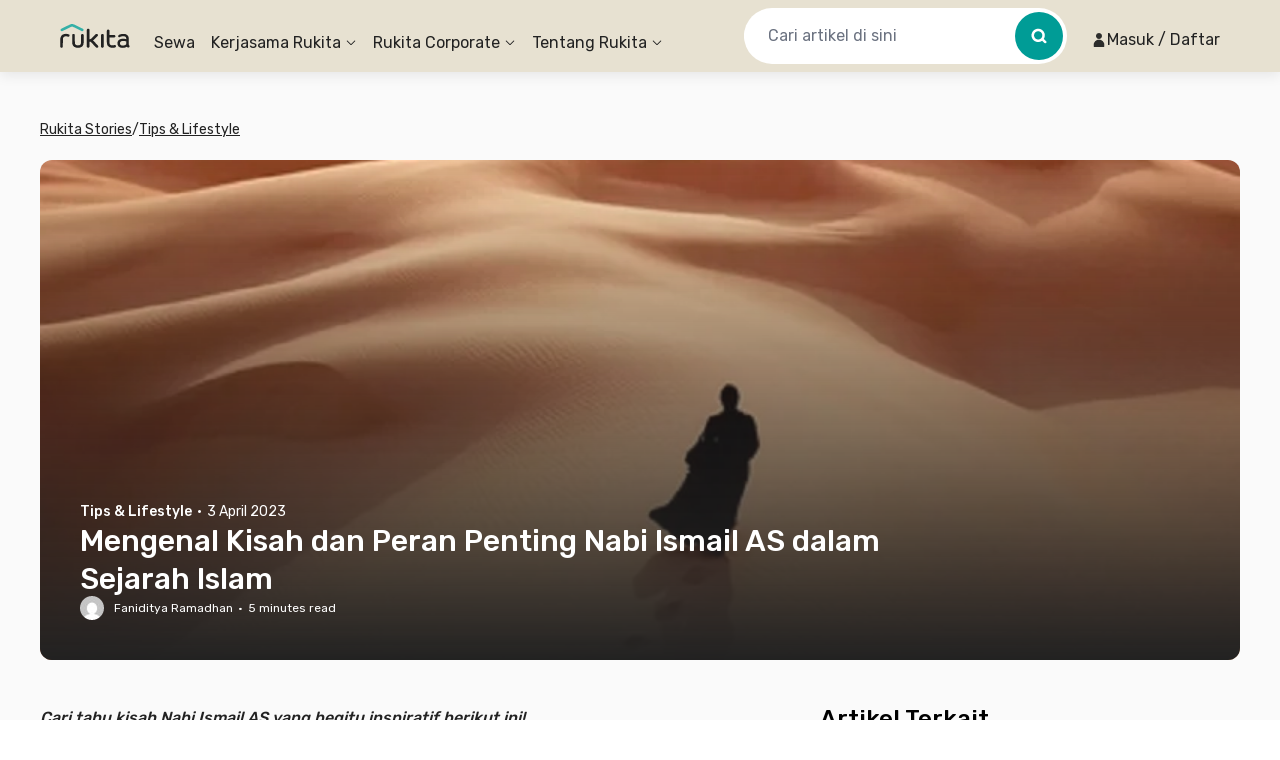

--- FILE ---
content_type: text/x-component
request_url: https://www.rukita.co/stories/author/faniditya?_rsc=wupyh
body_size: 14
content:
0:["f6a3e0a28236866960ce06c371f61e329d9747be",[["children",["locale","id","d"],"children","stories","children","author",["author",{"children":[["slug","faniditya","c"],{"children":["__PAGE__",{}]}]}],null,null]]]


--- FILE ---
content_type: application/javascript
request_url: https://d3tf3an6q9grzx.cloudfront.net/_next/static/chunks/4478.c6aaa5a06d62bc8c_v2.js
body_size: 9235
content:
!function(){try{var e="undefined"!=typeof window?window:"undefined"!=typeof global?global:"undefined"!=typeof self?self:{},t=Error().stack;t&&(e._sentryDebugIds=e._sentryDebugIds||{},e._sentryDebugIds[t]="6754f4e1-caf3-4dcb-8883-7300f90f1f16",e._sentryDebugIdIdentifier="sentry-dbid-6754f4e1-caf3-4dcb-8883-7300f90f1f16")}catch(e){}}();"use strict";(self.webpackChunk_N_E=self.webpackChunk_N_E||[]).push([[4478],{42818:function(e,t,a){var i,r,n,o,c,_,s,l,u,d,p,k,A,g,h,m,f,C,R,S,v,w,E,O,P,T,V,I,L,y,N,b,D,M,B,U,F,H,G,x,W;a.d(t,{BY:function(){return v},DD:function(){return o},LN:function(){return u},MJ:function(){return l},Nh:function(){return s},To:function(){return i},WW:function(){return A},XJ:function(){return d},_O:function(){return g},cl:function(){return _},h3:function(){return r},lI:function(){return p},mQ:function(){return c},n5:function(){return n},oo:function(){return f},wg:function(){return m},y6:function(){return k}}),(w=i||(i={})).Male="1_MALE",w.Female="2_FEMALE",w.Both="0_BOTH",(E=r||(r={})).Coliving="1_CO_LIVING",E.Apartment="2_APARTMENT",(O=n||(n={})).Popularity="POPULARITY",O.PriceCheapest="PRICE_CHEAPEST",O.PriceHighest="PRICE_HIGHEST",O.Newness="NEWNESS",(P=o||(o={})).Image="IMAGE",P.Video="VIDEO",P.VideoFile="VIDEO_FILE",P.Marzipano360="360_MARZIPANO",P.HLSM3U8="HLS_M3U8",(T=c||(c={})).Standard="STANDARD",T.Suites="SUITES",T.Deluxe="DELUXE",(V=_||(_={})).AssetLaundry="ASSET_LAUNDRY",V.AssetRoomCleaning="ASSET_ROOM_CLEANING",V.AssetWifi="ASSET_WIFI",V.AssetParkingCar="ASSET_PARKING_CAR",V.AssetOffPremiseParkingCar="ASSET_OFF_PREMISE_PARKING_CAR",V.AssetParkingMotorcycle="ASSET_PARKING_MOTORCYCLE",V.AssetOffPremiseParkingMotorcycle="ASSET_OFF_PREMISE_PARKING_MOTORCYCLE",V.AssetRefrigerator="ASSET_REFRIGERATOR",V.AssetDispenser="ASSET_DISPENSER",V.AssetWashingMachine="ASSET_WASHING_MACHINE",V.AssetKitchenRoom="ASSET_KITCHEN_ROOM",V.AssetLivingRoom="ASSET_LIVING_ROOM",V.AssetCctv="ASSET_CCTV",V.AssetRooftop="ASSET_ROOFTOP",V.AssetFacilityGym="ASSET_FACILITY_GYM",V.AssetFacilityPool="ASSET_FACILITY_POOL",V.AssetLift="ASSET_LIFT",V.VariantWindow="VARIANT_WINDOW",V.VariantPrivateBathroom="VARIANT_PRIVATE_BATHROOM",V.VariantWaterHeater="VARIANT_WATER_HEATER",V.VariantClosetSeating="VARIANT_CLOSET_SEATING",V.VariantAirConditioner="VARIANT_AIR_CONDITIONER",V.VariantRefrigerator="VARIANT_REFRIGERATOR",V.VariantDispenser="VARIANT_DISPENSER",V.VariantTv="VARIANT_TV",V.VariantChannelTv="VARIANT_CHANNEL_TV",V.VariantTable="VARIANT_TABLE",V.VariantChair="VARIANT_CHAIR",V.VariantWardrobe="VARIANT_WARDROBE",V.VariantWashingMachine="VARIANT_WASHING_MACHINE",V.VariantKitchenRoom="VARIANT_KITCHEN_ROOM",V.AssetPetFriendly="ASSET_PET_FRIENDLY",V.Asset24HourAccess="ASSET_24_HOUR_ACCESS",V.AssetChildrenAllowed="ASSET_CHILDREN_ALLOWED",V.AssetMarriedCouple="ASSET_MARRIED_COUPLE",V.VariantBedOptSingle90="VARIANT_SINGLE_BED_90",V.VariantBedOptSingle100="VARIANT_SINGLE_BED_100",V.VariantBedOptFullSize120="VARIANT_FULL_SIZE_BED_120",V.VariantBedOptDouble140="VARIANT_DOUBLE_BED_140",V.VariantBedOptQueen150="VARIANT_QUEEN_BED_150",V.VariantBedOptQueen160="VARIANT_QUEEN_BED_160",V.VariantBedOptKing180="VARIANT_KING_BED_180",V.VariantBedOpt2Bed="VARIANT_2_BED",V.VariantTotalBedroomStudio="VARIANT_TOTAL_BEDROOM_STUDIO",V.VariantTotalBedroom1BR="VARIANT_TOTAL_BEDROOM_1BR",V.VariantTotalBedroom2BR="VARIANT_TOTAL_BEDROOM_2BR",V.VariantTotalBedroom3BR="VARIANT_TOTAL_BEDROOM_3BR",(I=s||(s={})).Rukita="RUKITA",I.RuPartner="RUPARTNER",I.RuPartnerPlus="RUPARTNER_PLUS",I.RupartnerPlusSiaga="RUPARTNER_PLUS_SIAGA",I.FullService="FULL_SERVICE",I.Basic="BASIC",I.Uma="UMA",I.UmaPreviouslyRukita="UMA_PREVIOUSLY_RUKITA",I.InfokostPro="INFOKOST_PRO",I.InfokostProPreviouslyRuPartnerPlus="INFOKOST_PRO_PREVIOUSLY_RUPARTNER_PLUS",(L=l||(l={})).MasterBedroom="MASTER_BEDROOM",L.Bedroom2="BEDROOM_2",L.Bedroom3="BEDROOM_3",L.Bedroom4="BEDROOM_4",L.MasterBathroom="MASTER_BATHROOM",L.Bathroom2="BATHROOM_2",L.Bathroom3="BATHROOM_3",(y=u||(u={})).FloorPlan="FLOOR_PLAN",y.SitePlan="SITE_PLAN",y.RoomVideo="ROOM_VIDEO",(N=d||(d={})).Image="IMAGE",N.Video="VIDEO",N.Marzipano360="360_MARZIPANO",N.FloorPlan="FLOOR_PLAN",N.Gallery="GALLERY",(b=p||(p={})).SearchMap="SEARCH_MAP",b.ForYou="FOR_YOU",b.Other="OTHER",(D=k||(k={})).Standard="STANDARD",D.Deluxe="DELUXE",D.Uma="UMA",D.InfokostPro="INFOKOST_PRO",D.Rukita="RUKITA",(M=A||(A={})).Light="light",M.Dark="dark",M.DarkAllWhite="dark_all_white",(B=g||(g={})).Standard="STANDARD",B.Deluxe="DELUXE",B.Uma="UMA",B.InfokostPro="INFOKOST_PRO",B.Rukita="RUKITA",(U=h||(h={})).RepairAndMaintenance="1_REPAIR_AND_MAINTENANCE",U.OnTransformation="2_ON_TRANSFORMATION",U.TemporaryOccupied="3_TEMPORARY_OCCUPIED",U.NotForSale="4_NOT_FOR_SALE",U.Demolish="5_DEMOLISH",U.VacantDirty="6_VACANT_DIRTY",U.RepairAndMaintenanceOwner="7_REPAIR_AND_MAINTENANCE_OWNER",U.Booked="8_BOOKED",U.OccupiedByRuOptionsLegacyTenant="9_OCCUPIED_BY_RU_OPTIONS_LEGACY_TENANT",U.VacantReady="10_VACANT_READY",U.Occupied="11_OCCUPIED",U.OccupiedNeedRepair="12_OCCUPIED_NEED_REPAIR",U.OutOfService="13_OUT_OF_SERVICE",U.NoneRoomStatus="0_NONE_ROOM_STATUS",(F=m||(m={})).Rukita="Rukita",F.Uma="Uma",F.Infokost="Infokost",(f||(f={})).FullService="FullService",(H=C||(C={})).Apartment="1_APARTMENT",H.CoLiving="2_CO_LIVING",H.Office="3_OFFICE",H.Retail="4_RETAIL",H.Regular="5_REGULAR",(G=R||(R={})).None="1_NONE",G.FiveHundredK="2_FIVE_HUNDRED_K",G.FiftyPercent="3_FIFTY_PERCENT",G.FullAmount="4_FULL_AMOUNT",G.OneMillion="5_ONE_MILLION",G.TwoHundredK="6_TWO_HUNDRED_K",(x=S||(S={})).Empty="",x.Rukita="RUKITA",x.Landlord="LANDLORD",(W=v||(v={})).Availability="AVAILABILITY",W.Price="PRICE",W.Competition="COMPETITION",W.TimeToSell="TIME_TO_SELL"},79618:function(e,t,a){var i=a(12676);t.Z=()=>(0,i._)({method:"POST",url:"v2/anon/auth/access-token",body:{},cache:"no-cache"})},16007:function(e,t,a){var i=a(12676);t.Z=()=>(0,i._)({method:"POST",url:"v2/auth/logout",body:{},cache:"no-cache"})},9596:function(e,t,a){a.d(t,{default:function(){return l},v:function(){return s}});var i=a(57437),r=a(2265),n=a(44785);let o=(0,r.createContext)(null);var c=a(33476),_=a(93139);let s=()=>{let e=(0,r.useContext)(o);if(!e)throw Error("useUTM must be used within a UTMProvider");return e};var l=e=>{let{children:t}=e,a=(0,_.Z)(),s=a.get("utm_campaign"),l=a.get("utm_source"),u=a.get("utm_medium"),d=a.get("utm_content"),p=(0,r.useMemo)(()=>({utm_campaign:s,utm_source:l,utm_medium:u,utm_content:d}),[s,l,u,d]),k=(0,r.useMemo)(()=>{let e={utm_campaign:n.Z.get(c.k.UtmCampaign),utm_source:n.Z.get(c.k.UtmSource),utm_medium:n.Z.get(c.k.UtmMedium),utm_content:n.Z.get(c.k.UtmContent)},t=Object.values(p).every(e=>!e);if(Object.values(p).some(e=>e)){let e=Object.keys(p);e.forEach(e=>{n.Z.remove(e)}),e.forEach(e=>{let t=p[e];t&&n.Z.set(e,t,{expires:365})})}return t?e:p},[p]);return(0,i.jsx)(o.Provider,{value:k,children:t})}},79715:function(e,t,a){var i=a(2265);t.Z=e=>{let{children:t}=e;return i.isValidElement(t)?t:null}},33476:function(e,t,a){a.d(t,{k:function(){return i}});let i={UtmCampaign:"utm_campaign",UtmSource:"utm_source",UtmMedium:"utm_medium",UtmContent:"utm_content"}},442:function(e,t,a){a.d(t,{j:function(){return i}});let i={div:e=>"<div>".concat(e,"</div>"),strong:e=>'<strong style="color: #646464">'.concat(e,"</strong>"),ul:e=>'<ul style="color: #646464">'.concat(e,"</ul>"),li:e=>'<li style="color: #646464">'.concat(e,"</li>"),h1:e=>'<h1 style="color: #646464">'.concat(e,"</h1>"),p:e=>'<p style="color: #646464">'.concat(e,"</p>"),i:e=>"<i>".concat(e,"</i>"),b:e=>"<b>".concat(e,"</b>"),span:e=>'<span style="color: #646464">'.concat(e,"</span>")}},44890:function(e,t,a){var i=a(62879),r=a(18087),n=a(442),o=a(62737),c=a.n(o);class _{setLocale(e){this.locale=e,c().locale(e),this.createTranslator()}getLocale(){return this.locale}setTextResources(e){this.textResources=e,this.createTranslator()}getTextResources(){return this.textResources}getLocaleApiSpec(){return"id"===this.locale||"en"===this.locale?"".concat(this.locale,"_ID"):this.locale}getLocalePathPrefix(){return this.locale===i.Z.defaultLocale?"":"/".concat(this.locale)}t(e,t){return this.translator?this.translator.markup(e,{...n.j,...t}):(console.warn("Translator is not initialized",e),"")}tRaw(e){return this.translator?this.translator.raw(e):(console.warn("Translator is not initialized",e),"")}createTranslator(){this.textResources&&this.locale&&(this.translator=(0,r.createTranslator)({locale:this.locale,messages:this.textResources}))}constructor(){this.textResources={},this.locale=i.Z.defaultLocale,this.url="",this.translator=null}}let s=new _;t.Z=s},15146:function(e,t,a){let i=(0,a(2265).createContext)({searchParams:new URLSearchParams,get:()=>null,setSearchParams:()=>{}});t.Z=i},93139:function(e,t,a){a.d(t,{P:function(){return n},Z:function(){return o}});var i=a(2265),r=a(15146);function n(){return(0,i.useContext)(r.Z)}function o(){let{searchParams:e}=n();return e}},51124:function(e,t,a){a.d(t,{aM:function(){return r}});var i=a(51864);function r(e,t,a){return(0,i.a)(e,function(){for(var e=arguments.length,a=Array(e),i=0;i<e;i++)a[i]=arguments[i];return Promise.resolve(t(...a)).then(e=>e&&"object"==typeof e&&"success"in e&&!1===e.success?Promise.reject(e):e)},a)}t.ZP=r},81918:function(e,t,a){async function i(e){let{isAnonymous:t,retryCount:a,refreshTokenFn:i,onRefreshFailed:r}=e;if(a>1)return{shouldRetry:!1,reason:"Maximum retry attempts exceeded"};try{if((await i()).success)return{shouldRetry:!0,incrementRetryCount:!0};if(!t&&r)try{await r()}catch(e){}return{shouldRetry:!1,reason:"Token refresh returned success: false"}}catch(e){if(!t&&r)try{await r()}catch(e){}return{shouldRetry:!1,reason:"Token refresh request failed"}}}function r(e){return e.includes("/v2/anon/")||e.includes("/anon/")}function n(e){return e.endsWith("auth/access-token")||e.endsWith("auth/logout")||e.endsWith("anon/auth/access-token")}a.d(t,{Ui:function(){return i},ji:function(){return n},xE:function(){return r}})},12676:function(e,t,a){a.d(t,{_:function(){return s}});var i=a(16007),r=a(79618),n=a(44890),o=a(81918),c=a(25566);let _=()=>({platform:"WEB",appVersion:"2.25.1",locale:n.Z.getLocaleApiSpec()});async function s(e){var t,a;let n="https://api.rukita.co/";(null==e?void 0:e.baseUrl)?n=e.baseUrl:c.env.IS_PROXY_ENABLED?n=e.harness?window.location.origin+"/harness/":window.location.origin+"/api-v2/":n||(n=window.location.origin+"/");let s=e.url.endsWith("/graphql"),l=new URL(n+e.url);Object.keys(e.query||{}).forEach(t=>{var a,i;return l.searchParams.append(t,null!==(i=null===(a=e.query)||void 0===a?void 0:a[t])&&void 0!==i?i:"")});let u={...e.body,..._()};e.locale&&(u.locale=e.locale);let d=s?{...e.body}:u,p=new AbortController,k=setTimeout(()=>p.abort(),null!==(t=e.timeout)&&void 0!==t?t:2e4),A=new AbortController;e.signal&&e.signal.addEventListener("abort",()=>A.abort()),p.signal.addEventListener("abort",()=>A.abort());let g={signal:A.signal,method:e.method,headers:{"Content-Type":"application/json",...e.headers},body:e.method&&"GET"!=e.method?JSON.stringify(d):void 0,next:e.next,cache:e.cache,credentials:null!==(a=e.credentials)&&void 0!==a?a:"include"};return fetch(l.toString(),g).then(async t=>{if(clearTimeout(k),!t.ok){if(401===t.status&&!(0,o.ji)(e.url)){let a=(0,o.xE)(e.url),c=g.headers,s=parseInt((null==c?void 0:c["X-Retry-Count"])||"0",10);if(a){if((await (0,o.Ui)({isAnonymous:!0,retryCount:s,refreshTokenFn:r.Z})).shouldRetry){let e={...g,headers:{...g.headers,"X-Retry-Count":String(s+1)}},t=await fetch(l.toString(),e);return t.ok?t.json():Promise.reject(t)}return Promise.reject(t)}return fetch(new URL(n+"v2/auth/access-token").toString(),{method:"POST",cache:"no-cache",body:JSON.stringify(_()),headers:{"Content-Type":"application/json"},credentials:"include"}).then(async e=>{if((await (0,o.Ui)({isAnonymous:!1,retryCount:s,refreshTokenFn:async()=>({success:e.ok}),onRefreshFailed:i.Z})).shouldRetry){let e={...g,headers:{...g.headers,"X-Retry-Count":String(s+1)}};return fetch(l.toString(),e).then(async e=>{if(!e.ok){try{await (0,i.Z)()}catch(e){}return Promise.reject(e)}return e.json()})}return Promise.reject(e)})}return Promise.reject(t)}return t.json()}).catch(e=>(clearTimeout(k),(null==e?void 0:e.name)==="AbortError"||console.error(e),Promise.reject(e)))}},43021:function(e,t,a){let i=(0,a(2265).createContext)({});t.Z=i},37103:function(e,t,a){var i,r,n,o,c,_,s,l,u,d,p,k,A,g,h,m,f,C,R,S,v,w,E,O,P,T,V,I,L,y,N,b,D,M,B,U,F,H,G,x,W,j,Y,Z,K,z,X,q,Q,J,$,ee,et,ea,ei;a.d(t,{$g:function(){return w},Ck:function(){return i},Fb:function(){return P},GA:function(){return A},I6:function(){return O},Im:function(){return I},Jc:function(){return c},Kb:function(){return R},LM:function(){return _},N:function(){return o},O3:function(){return S},QE:function(){return g},Sz:function(){return T},Xd:function(){return s},Xw:function(){return n},Y5:function(){return p},YC:function(){return h},bg:function(){return m},hV:function(){return r},hX:function(){return C},lt:function(){return f},nF:function(){return V},nW:function(){return v},oz:function(){return l},pQ:function(){return d},re:function(){return k},zo:function(){return E}}),(L=i||(i={})).Android="android",L.IOS="ios",L.Web="web",(y=r||(r={})).Mobile="MOBILE",y.Desktop="DESKTOP",y.Tablet="TABLET",y.None="",(N=n||(n={})).PageView="page_view",N.ClickButton="click_button",N.StateChange="state_change",(b=o||(o={})).ClickBookingChoosePaymentMethod="click_booking_choose_payment_method",b.ClickBookingGallery="click_booking_gallery",b.ClickLearnMoreCancellation="click_learn_more_cancellation",b.ClickButtonLearnMoreHouseRules="click_button_learn_more_house_rules",b.OnSubmitReferral="on_submit_referral",b.StateChangeSuccessfulAuthenticate="successful_authenticate",b.PageViewAssetDetail="page_view_asset_detail",b.ClickChat="click_chat",b.SuccessfulJoinWaitingList="successful_join_waiting_list",b.ClickAssetCard="click_asset_card",b.ClickSelectAssetVariant="click_select_asset_variant",b.ClickBookingOrderContinuePayment="click_booking_order_continue_payment",b.SuccessfulBookingOrderCreate="successful_booking_order_create",b.ClickSearch="click_search",b.PageViewHomepage="page_view_homepage",b.PageViewSearchResults="page_view_search_results",b.PageViewVariantList="page_view_asset_variant_list",b.PageViewBookingVerify="page_view_booking_verify",b.PageViewBookingPayment="page_view_booking_payment",b.PageViewPromoList="page_view_promo_list",b.PageViewPromoDetail="page_view_promo_detail",b.PageViewCommunityPage="page_view_community",b.PageViewProfilePage="page_view_profile",b.PageViewAuthenticate="page_view_authenticate",b.PageViewOrderList="page_view_order_list",b.PageViewOrderDetail="page_view_order_detail",b.PageViewOrderHistory="page_view_order_history",b.PageViewInvoiceList="page_view_invoice_list",b.PageViewInvoiceDetail="page_view_invoice_detail",b.PageViewMidtrans="page_view_midtrans",b.PageViewExtendOrder="page_view_extend_order",b.PageViewAddons="page_view_addons",b.PageViewVisitReferral="page_view_visit_referral",b.ClickHomepageCollectionIcon="click_homepage_collection_icon",b.PageViewAssetList="page_view_asset_list",b.PageViewAddOns="page_view_add_ons",b.PageViewOther="page_view_other",b.ClickViewAssetVariant="click_view_asset_variant",b.ClickChangeDateAssetVariant="click_change_date_asset_variant",b.StateChangeFirstOpen="first_open",b.StateChangeFirstOpenUpdateVersion="first_open_update_version",b.PageViewCompletedPayment="page_view_completed_payment",b.ClickForm="click_form",b.SuccessfulSubmitForm="successful_submit_form",b.PageViewPartner="page_view_partner",b.PageViewApartmentPartner="page_view_apartment_partner",b.PageViewCorporate="page_view_corporate",b.PageViewCorporateSubscription="page_view_corporate_subscription",b.PageViewRufinance="page_view_rufinance",b.ClickBookingUseVoucher="click_booking_use_voucher",b.PageViewSelectVoucher="page_view_select_voucher",b.ClickSelectVoucher="click_select_voucher",b.ClickSearchVoucher="click_search_voucher",b.ClickApplyVoucher="click_apply_voucher",b.ClickVoucherDetail="click_voucher_detail",b.ClickPayWithoutVoucher="click_pay_without_voucher",b.ContactRukitaProfile="contact_rukita_profile",b.ClickAssetCardFilterTab="click_asset_card_filter_tab",b.ClickAssetVariantListFilter="click_asset_variant_list_filter",b.ClickViewAllFilterTab="click_view_all_filter_tab",b.ClickAssetCardSearchTabList="click_asset_card_search_tab_list",b.ClickViewAllSearchTabList="click_view_all_search_tab_list",b.ClickCardTabGrid="click_card_tab_grid",b.ClickCarouselCard="click_carousel_card",b.ClickViewAllCarousel="click_view_all_carousel",b.ClickMapAssetDetail="click_map_asset_detail",b.ClickPreselectAssetVariant="click_preselect_asset_variant",b.PageViewStories="page_view_stories",b.PageViewBookingAddon="page_view_booking_addon",b.ClickFooterCTA="click_footer_cta",b.ClickStoriesCTA="click_stories_cta",b.ClickStoriesAnchorLink="click_stories_anchor_link",b.ClickStoriesBannerDownloadApp="click_stories_banner_download_app",b.ClickStoriesImage="click_stories_image",b.ClickFooterLink="click_footer_link",b.ClickReferralCopyCode="click_referral_copy_code",b.ClickReferralClaimReward="click_referral_claim_reward",b.ClickInputReferral="click_input_referral",b.ClickButtonBookingAddon="click_button_booking_addon",b.ClickButtonBookingCancelAddon="click_button_booking_cancel_addon",b.ClickButtonBookingSaveAddon="click_button_booking_save_addon",b.PageViewOrderDetailAddonList="page_view_order_detail_addon_list",b.PageViewOrderDetailNewAddon="page_view_order_detail_new_addon",b.PageViewOrderDetailNewSpecificAddon="page_view_order_detail_new_specific_addon",b.SuccessfulOrderDetailOrderAddonCreate="successful_order_detail_order_addon_create",b.SuccessfulInvoiceDetailChangePaymentMethod="successful_invoice_detail_change_payment_method",b.ClickButtonOrderAddonDetail="click_button_order_addon_detail",b.PageViewOrderAddonDetail="page_view_order_addon_detail",b.ClickButtonOrderAddonDetailUnsubscribe="click_button_order_addon_detail_unsubscribe",b.SuccessfulOrderAddonDetailUnsubscribe="successful_order_addon_detail_unsubscribe",b.ClickBookingVerifyPaymentTerm="click_booking_verify_payment_term",b.ClickBookingVerifyLearnMoreDeposit="click_booking_verify_learn_more_deposit",b.ClickBookingChangeDateButton="click_booking_change_date_button",b.SuccessfulBookingChangeDate="successful_booking_change_date",b.ClickBookingViewFacilityList="click_booking_view_facility_list",b.ClickBookingAssetNameButton="click_booking_asset_name_button",b.ClickBookingInvoiceItemInfoLabel="click_booking_invoice_item_info_label",b.ClickAssetMediaGallery="click_asset_media_gallery",b.ClickAssetMediaGalleryDetail="click_asset_media_gallery_detail",b.ClickAssetGalleryPlayVideo="click_asset_gallery_play_video",b.ClickAssetVariantMediaGallery="click_asset_variant_media_gallery",b.ClickAssetVoucherBanner="click_asset_voucher_banner",b.ClickAssetVoucherBannerLihatSemua="click_asset_voucher_banner_lihat_semua",b.ClickAssetVoucherBannerPopUp="click_asset_voucher_banner_pop_up",b.ClickAssetVariantPriceInfo="click_asset_variant_price_info",b.ClickAssetShare="click_asset_share",b.ClickAssetManagedBy="click_asset_managed_by",b.ClickSearchAutoCompleteAssetDetail="click_search_auto_complete_asset_detail",b.ClickScheduleVisitation="click_schedule_visitation",b.SuccessfulScheduleVisitation="successful_schedule_visitation",b.PageViewRequestVisitation="page_view_request_visitation",b.PageViewVisitationList="page_view_visitation_list",b.PageViewVisitationDetail="page_view_visitation_detail",b.ClickVisitationChatLandlord="click_visitation_chat_landlord",b.ClickVisitationRescheduleConfirm="click_visitation_reschedule_confirm",b.ClickVisitationGiveReview="click_visitation_give_review",b.SuccessfulCancelVisitation="successful_cancel_visitation",b.ClickVisitationRecreateNewVisitation="click_visitation_recreate_new_visitation",b.ClickVisitationContinueBooking="click_visitation_continue_booking",b.PageViewInAppChat="page_view_in_app_chat",b.SuccessfulInAppChatInviteSalesRukita="successful_in_app_chat_invite_sales_rukita",b.SuccessfulSubmitVisitationReview="successful_submit_visitation_review",b.ClickViewAllTabGrid="click_view_all_tab_grid",b.ClickConfirmChangeDateVariant="click_confirm_change_date_variant",b.ClickConfirmBookingCheaperRecommendation="click_confirm_booking_cheaper_recommendation",b.ClickPopUpBankInfo="click_pop_up_bank_info",b.ClickTncBookingOrder="click_tnc_booking_order",b.ClickSmartChat="click_smart_chat",b.PageViewAssetRoomList="page_view_asset_room_list",b.ClickAssetRoomMediaGallery="click_asset_room_media_gallery",b.ClickMediaGiveFeedback="click_media_give_feedback",b.ClickLanguageSelector="click_language_selector",b.ClickSelectLanguage="click_select_language",b.ClickMoreInfoSeoPageAssetCard="click_more_info_seo_page_asset_card",b.ClickViewDetailAssetSeoPage="click_view_detail_asset_seo_page",b.SuccessfullySaveToFavorite="successfully_save_to_favorite",b.SuccessfullyRemoveFromFavorite="successfully_remove_from_favorite",b.PageViewFavoriteList="page_view_favorite_list",b.ClickFavoriteCard="click_favorite_card",b.ClickButtonFavorite="click_button_favorite",b.ClickHomepageUpperBanner="click_homepage_upper_banner",b.ClickToggleSearchByMovingMap="click_toggle_search_by_moving_map",b.ClickSearchMapViewPillPrice="click_search_map_view_pill_price",b.ClickSearchMapViewPillNumber="click_search_map_view_pill_number",b.ClickSearchMapViewRefreshAfterMove="click_search_map_view_refresh_after_move",b.ClickSearchMapViewAssetCardSlider="click_search_map_view_asset_card_slider",b.ClickUseSearchMapView="click_use_search_map_view",b.PageViewLaundryList="page_view_laundry_list",b.PageViewLaundryDetail="page_view_laundry_detail",b.ClickExcessLaundry="click_excess_laundry",b.ClickTncLaundry="click_tnc_laundry",b.ClickLaundryMenu="click_laundry_menu",b.PageViewSEO="page_view_seo",b.ClickAssetFlexibleStay="click_asset_flexible_stay",b.ClickAssetLearnMoreNomad="click_asset_learn_more_nomad",b.ClickAssetLearnMoreNomadBanner="click_asset_learn_more_nomad_banner",b.ClickHomepageLearnMoreNomad="click_homepage_learn_more_nomad",b.PageViewHistoricalTicket="page_view_historical_ticket",b.PageViewHelpCenter="page_view_help_center",b.PageViewHelpCenterSubcase="page_view_help_center_subcase",b.PageViewHelpCenterDetail="page_view_help_center_detail",b.PageViewHelpCenterForm="page_view_help_center_form",b.ClickInitialChatHelpCenter="click_initial_chat_help_center",b.ClickConfirmChatHelpCenter="click_confirm_chat_help_center",(D=c||(c={})).Authentication="authentication",D.Homepage="homepage",D.StaticPage="static_page",D.AssetDetail="asset_detail",D.AssetList="asset_list",D.Promo="promo",D.Stories="stories",D.OrderList="order_list",D.OrderDetail="order_detail",D.Booking="booking",D.Extend="extend",D.Profile="profile",D.AddOns="add_ons",D.Community="community",D.Invoice="invoice",D.ServiceRequest="service_request",D.Undefined="undefined",(M=_||(_={})).CalendarCheckin="calendar_checkin",M.CalendarCheckout="calendar_checkout",M.ScheduleVisit="schedule_visit",M.ViewAssetVariant="view_asset_variant",M.ContactOurTeamAssetAndVariant="contact_ourteam_asset_and_variant",M.ContactRukitaVariantList="contact_rukita_variant_list",M.ContactOurTeamBookingProcess="contact_ourteam_booking_process",M.ContactRukitaProfile="contact_rukita_profile",M.ContactOurTeamAssetList="contact_ourteam_asset_list",M.ContactRukitaPartner="contact_rukita_partner",M.ContactRukitaApartmentPartner="contact_rukita_apartment_partner",M.ContactRukitaBuildForRent="contact_rukita_build_for_rent",M.ContactRukitaCorporate="contact_rukita_corporate",M.ContactRukitaCorporateSubscription="contact_rukita_corporate_subscription",M.ContactRukitaRufinance="contact_rukita_rufinance",M.VisitationList="visitation_list",M.VisitationDetail="visitation_detail",M.ChatButtonFloating="chat_button_floating",M.SelectAssetVariant="select_asset_variant",M.NeedHelpContactRukitaBookingProcess="need_help_contact_rukita_booking_process",M.SalesNudgePromoForFirstTransaction="sales_nudge_promo_for_first_transaction",M.AssetVariantWaitingListLogin="asset_variant_waiting_list_login",M.AssetVariantWaitingListNonLogin="asset_variant_waiting_list_non_login",M.HomepageNomadContactUs="homepage_nomad_contact_us",M.HomepageNomadLearnMoreContactUs="homepage_nomad_learn_more_contact_us",M.AssetNomadContactUs="asset_nomad_contact_us",M.AssetNomadLearnMoreContactUs="asset_nomad_learn_more_contact_us",M.AssetNomadBannerContactUs="asset_nomad_banner_contact_us",M.AssetNomadBannerLearnMoreContactUs="asset_nomad_banner_learn_more_contact_us",M.Other="other",(B=s||(s={})).Sales="sales",B.SalesAI="sales_ai",B.Support="support",B.SupportUma="support_uma",B.SupportInfokost="support_infokost",B.B2b="b2b",B.Partner="partner",B.BuildForRent="build_for_rent",B.Nomad="nomad",(U=l||(l={})).Register="register",U.Login="login",U.ForgotPassword="forgot_password",(F=u||(u={})).Rukita="rukita",F.Rupartner="rupartner",(H=d||(d={})).Active="active",H.History="history",(G=p||(p={})).Rufinance="rufinance",G.Partner="partner",G.ApartmentPartner="apartment_partner",G.Corporate="corporate",G.CorporateSubscription="corporate_subscription",(x=k||(k={})).Partner="partner",x.ApartmentPartner="apartment_partner",x.Corporate="corporate",x.CorporateSubscription="corporate_subscription",(W=A||(A={})).Image="IMAGE",W.Video="VIDEO",W.Marzipano360="360_MARZIPANO",W.FloorPlan="FLOOR PLAN",W.LihatGallery="LIHAT GALLERY",(j=g||(g={})).Cancel="CANCEL",j.Proceed="PROCEED",(Y=h||(h={})).Asset="ASSET",Y.Booking="BOOKING",Y.Room="ROOM",Y.AssetVariant="ASSET_VARIANT",(Z=m||(m={})).ID="ID",Z.EN="EN",(K=f||(f={})).Location="location",K.POI="poi",(z=C||(C={})).MediaOrder="MEDIA ORDER",z.LihatGallery="LIHAT GALLERY",z.LihatGallery360="LIHAT GALLERY & 360",(X=R||(R={})).Save="SAVE",X.Update="UPDATE",(q=S||(S={})).Coliving="COLIVING",q.Apartment="APARTMENT",(Q=v||(v={})).Asset="ASSET",Q.AssetVariant="ASSET_VARIANT",(J=w||(w={})).VariantSearchList="VARIANT_SEARCH_LIST",J.VariantSearchMapView="VARIANT_SEARCH_MAP_VIEW",(E||(E={})).SearchMapView="experiment_search_map_view",($=O||(O={})).On="ON",$.Off="OFF",(ee=P||(P={})).SearchMapView="search_map_view",ee.HomepageForYou="homepage_for_you",ee.Other="Other",(et=T||(T={})).SearchMapView="search_map_view",et.HomepageForYou="homepage_for_you",et.Other="Other",(ea=V||(V={})).Proceed="PROCEED",ea.Cancel="CANCEL",(ei=I||(I={})).Proceed="PROCEED",ei.Cancel="CANCEL"},8738:function(e,t,a){a.d(t,{Z:function(){return n}});var i=a(2265),r=a(43021);function n(){return(0,i.useContext)(r.Z)}},79503:function(e,t,a){a.d(t,{Dz:function(){return n},X8:function(){return u},yx:function(){return o},xp:function(){return s},Fi:function(){return d},iD:function(){return l},HL:function(){return c},p0:function(){return _}});var i=a(42818);let r=function(){let e=arguments.length>0&&void 0!==arguments[0]?arguments[0]:{},t=arguments.length>1&&void 0!==arguments[1]?arguments[1]:"",a=arguments.length>2&&void 0!==arguments[2]?arguments[2]:{},i=arguments.length>3&&void 0!==arguments[3]?arguments[3]:",";if(Array.isArray(e)){let r="".concat(t,"[]");0===e.length?a[r]="":e.some(e=>"object"==typeof e)||(a[r]=e.join(i))}else for(let n in e)if(Object.prototype.hasOwnProperty.call(e,n)){let o=e[n],c=t?"".concat(t,".").concat(n):n;"object"==typeof o&&null!==o?r(o,c,a,i):a[c]=o}return a};function n(e){let t=new URLSearchParams;return e.forEach((e,a)=>{e&&t.append(a,e)}),t}let o=(e,t)=>{if(!e)return null;if(t){let a=encodeURIComponent(t);return"https://wa.me/".concat(e,"?text=").concat(a)}return"https://wa.me/".concat(e)};function c(e){let t=new URL(e);return["www.rukita.co","rukita.co","new.rukita.co","partial.rukita.co","harbor.imarukita.ninja","localhost:3000","amplifyapp.com"].some(e=>t.host.includes(e))}let _=e=>{try{let t=new URL(e);if(!c(e))return e;return t.pathname+t.search}catch(t){return e}};function s(e){return e.startsWith("https://images.rukita.co")?e.endsWith(".html")?e.replace("https://images.rukita.co/","/images/"):e:e.startsWith("https://staging-rukita.s3.ap-southeast-1.amazonaws.com")?e.replace("https://staging-rukita.s3.ap-southeast-1.amazonaws.com/","/staging-rukita/"):e.startsWith("https://rukita.s3.ap-southeast-1.amazonaws.com")?e.replace("https://rukita.s3.ap-southeast-1.amazonaws.com/","/rukita/"):e}function l(e){let t=new URL(e),a=new URLSearchParams;return["utm_source","utm_medium","utm_campaign","utm_term","utm_content"].forEach(e=>{let i=t.searchParams.get(e);i&&a.append(e,i)}),a}let u=e=>{let t=e.baseURL||window.location.origin,a=new URL("".concat(t,"/search")),i=new URLSearchParams(a.search),n=r({filter:e.filter,sort:e.sort});return Object.keys(n).forEach(e=>{let t=n[e];"string"==typeof t&&""!==t.trim()&&i.set(e,t)}),a.search=i.toString(),a.toString()};function d(e){let t="peraturan-penghuni-rukita";switch(e.brandCategory){case i.y6.Uma:t="peraturan-penghuni-uma";break;case i.y6.InfokostPro:t="peraturan-penghuni-infokostpro";break;default:t="peraturan-penghuni-rukita"}let a=window.location.pathname.startsWith("/en")?"/en":"";return"".concat(a,"/").concat(t).concat(e.hash?"#".concat(e.hash):"")}}}]);

--- FILE ---
content_type: application/javascript
request_url: https://d3tf3an6q9grzx.cloudfront.net/_next/static/chunks/7667.e8a87fbaeac31521_v2.js
body_size: 3224
content:
!function(){try{var e="undefined"!=typeof window?window:"undefined"!=typeof global?global:"undefined"!=typeof self?self:{},t=Error().stack;t&&(e._sentryDebugIds=e._sentryDebugIds||{},e._sentryDebugIds[t]="611cd575-c589-4be8-9ee7-8ac4add6169b",e._sentryDebugIdIdentifier="sentry-dbid-611cd575-c589-4be8-9ee7-8ac4add6169b")}catch(e){}}();"use strict";(self.webpackChunk_N_E=self.webpackChunk_N_E||[]).push([[7667],{57818:function(e,t,n){n.d(t,{default:function(){return o.a}});var r=n(50551),o=n.n(r)},50551:function(e,t,n){Object.defineProperty(t,"__esModule",{value:!0}),Object.defineProperty(t,"default",{enumerable:!0,get:function(){return i}});let r=n(99920);n(57437),n(2265);let o=r._(n(40148));function i(e,t){var n;let r={loading:e=>{let{error:t,isLoading:n,pastDelay:r}=e;return null}};"function"==typeof e&&(r.loader=e);let i={...r,...t};return(0,o.default)({...i,modules:null==(n=i.loadableGenerated)?void 0:n.modules})}("function"==typeof t.default||"object"==typeof t.default&&null!==t.default)&&void 0===t.default.__esModule&&(Object.defineProperty(t.default,"__esModule",{value:!0}),Object.assign(t.default,t),e.exports=t.default)},10912:function(e,t,n){Object.defineProperty(t,"__esModule",{value:!0}),Object.defineProperty(t,"BailoutToCSR",{enumerable:!0,get:function(){return o}});let r=n(55592);function o(e){let{reason:t,children:n}=e;if("undefined"==typeof window)throw new r.BailoutToCSRError(t);return n}},40148:function(e,t,n){Object.defineProperty(t,"__esModule",{value:!0}),Object.defineProperty(t,"default",{enumerable:!0,get:function(){return s}});let r=n(57437),o=n(2265),i=n(10912),u=n(61481);function l(e){return{default:e&&"default"in e?e.default:e}}let a={loader:()=>Promise.resolve(l(()=>null)),loading:null,ssr:!0},s=function(e){let t={...a,...e},n=(0,o.lazy)(()=>t.loader().then(l)),s=t.loading;function c(e){let l=s?(0,r.jsx)(s,{isLoading:!0,pastDelay:!0,error:null}):null,a=t.ssr?(0,r.jsxs)(r.Fragment,{children:["undefined"==typeof window?(0,r.jsx)(u.PreloadCss,{moduleIds:t.modules}):null,(0,r.jsx)(n,{...e})]}):(0,r.jsx)(i.BailoutToCSR,{reason:"next/dynamic",children:(0,r.jsx)(n,{...e})});return(0,r.jsx)(o.Suspense,{fallback:l,children:a})}return c.displayName="LoadableComponent",c}},61481:function(e,t,n){Object.defineProperty(t,"__esModule",{value:!0}),Object.defineProperty(t,"PreloadCss",{enumerable:!0,get:function(){return o}});let r=n(57437);function o(e){let{moduleIds:t}=e;if("undefined"!=typeof window)return null;let{getExpectedRequestStore:o}=n(58512),i=o(),u=[];if(i.reactLoadableManifest&&t){let e=i.reactLoadableManifest;for(let n of t){if(!e[n])continue;let t=e[n].files.filter(e=>e.endsWith(".css"));u.push(...t)}}return 0===u.length?null:(0,r.jsx)(r.Fragment,{children:u.map(e=>(0,r.jsx)("link",{precedence:"dynamic",rel:"stylesheet",href:i.assetPrefix+"/_next/"+encodeURI(e),as:"style"},e))})}},75823:function(e,t,n){n.d(t,{Z:function(){return i}});var r=n(2265),o=function(e){return"object"==typeof e&&null!==e},i=function(e){var t=e.value,n=void 0===t?"":t,i=e.numInputs,u=void 0===i?4:i,l=e.onChange,a=e.onPaste,s=e.renderInput,c=e.shouldAutoFocus,f=void 0!==c&&c,d=e.inputType,p=void 0===d?"text":d,v=e.renderSeparator,g=e.placeholder,h=e.containerStyle,y=e.inputStyle,m=e.skipDefaultStyles,P=void 0!==m&&m,b=r.useState(0),x=b[0],w=b[1],j=r.useRef([]),_=function(){return n?n.toString().split(""):[]},N="number"===p||"tel"===p;r.useEffect(function(){j.current=j.current.slice(0,u)},[u]),r.useEffect(function(){var e;f&&(null===(e=j.current[0])||void 0===e||e.focus())},[f]);var M=function(){if("string"==typeof g){if(g.length===u)return g;g.length>0&&console.error("Length of the placeholder should be equal to the number of inputs.")}},O=function(e){return(N?!isNaN(Number(e)):"string"==typeof e)&&1===e.trim().length},D=function(e){var t=e.target.value;O(t)&&(F(t),A(x+1))},k=function(e){var t=e.nativeEvent,n=e.target.value;O(n)||(n.length!==u||n.split("").some(function(e){return!O(e)})||(I(n.split("")),A(u-1)),null===t.data&&"deleteContentBackward"===t.inputType&&(e.preventDefault(),F(""),A(x-1)),e.target.value="")},C=function(){w(x-1)},S=function(e){var t=_();[e.code,e.key].includes("Backspace")?(e.preventDefault(),F(""),A(x-1)):"Delete"===e.code?(e.preventDefault(),F("")):"ArrowLeft"===e.code?(e.preventDefault(),A(x-1)):"ArrowRight"===e.code?(e.preventDefault(),A(x+1)):e.key===t[x]?(e.preventDefault(),A(x+1)):("Spacebar"===e.code||"Space"===e.code||"ArrowUp"===e.code||"ArrowDown"===e.code)&&e.preventDefault()},A=function(e){var t,n,r=Math.max(Math.min(u-1,e),0);j.current[r]&&(null===(t=j.current[r])||void 0===t||t.focus(),null===(n=j.current[r])||void 0===n||n.select(),w(r))},F=function(e){var t=_();t[x]=e[0],I(t)},I=function(e){l(e.join(""))},R=function(e){e.preventDefault();var t,n=_(),r=x,o=e.clipboardData.getData("text/plain").slice(0,u-x).split("");if(!(N&&o.some(function(e){return isNaN(Number(e))}))){for(var i=0;i<u;++i)i>=x&&o.length>0&&(n[i]=null!==(t=o.shift())&&void 0!==t?t:"",r++);A(r),I(n)}};return r.createElement("div",{style:Object.assign({display:"flex",alignItems:"center"},o(h)&&h),className:"string"==typeof h?h:void 0,onPaste:a},Array.from({length:u},function(e,t){return t}).map(function(e){var t,n,i;return r.createElement(r.Fragment,{key:e},s({value:null!==(t=_()[e])&&void 0!==t?t:"",placeholder:null!==(i=null===(n=M())||void 0===n?void 0:n[e])&&void 0!==i?i:void 0,ref:function(t){return j.current[e]=t},onChange:D,onFocus:function(t){w(e),t.target.select()},onBlur:C,onKeyDown:S,onPaste:R,autoComplete:"off","aria-label":"Please enter OTP character ".concat(e+1),style:Object.assign(P?{}:{width:"1em",textAlign:"center"},o(y)?y:{}),className:"string"==typeof y?y:void 0,type:p,inputMode:N?"numeric":"text",onInput:k},e),e<u-1&&("function"==typeof v?v(e):v))}))}},88172:function(e,t,n){function r(){return{onFetch:e=>{e.fetchFn=()=>{var t,n,r,u,l,a;let s;let c=null==(t=e.fetchOptions)?void 0:null==(n=t.meta)?void 0:n.refetchPage,f=null==(r=e.fetchOptions)?void 0:null==(u=r.meta)?void 0:u.fetchMore,d=null==f?void 0:f.pageParam,p=(null==f?void 0:f.direction)==="forward",v=(null==f?void 0:f.direction)==="backward",g=(null==(l=e.state.data)?void 0:l.pages)||[],h=(null==(a=e.state.data)?void 0:a.pageParams)||[],y=h,m=!1,P=t=>{Object.defineProperty(t,"signal",{enumerable:!0,get:()=>{var t,n;return null!=(t=e.signal)&&t.aborted?m=!0:null==(n=e.signal)||n.addEventListener("abort",()=>{m=!0}),e.signal}})},b=e.options.queryFn||(()=>Promise.reject("Missing queryFn for queryKey '"+e.options.queryHash+"'")),x=(e,t,n,r)=>(y=r?[t,...y]:[...y,t],r?[n,...e]:[...e,n]),w=(t,n,r,o)=>{if(m)return Promise.reject("Cancelled");if(void 0===r&&!n&&t.length)return Promise.resolve(t);let i={queryKey:e.queryKey,pageParam:r,meta:e.options.meta};return P(i),Promise.resolve(b(i)).then(e=>x(t,r,e,o))};if(g.length){if(p){let t=void 0!==d,n=t?d:o(e.options,g);s=w(g,t,n)}else if(v){let t=void 0!==d,n=t?d:i(e.options,g);s=w(g,t,n,!0)}else{y=[];let t=void 0===e.options.getNextPageParam;s=!c||!g[0]||c(g[0],0,g)?w([],t,h[0]):Promise.resolve(x([],h[0],g[0]));for(let n=1;n<g.length;n++)s=s.then(r=>{if(!c||!g[n]||c(g[n],n,g)){let i=t?h[n]:o(e.options,r);return w(r,t,i)}return Promise.resolve(x(r,h[n],g[n]))})}}else s=w([]);return s.then(e=>({pages:e,pageParams:y}))}}}}function o(e,t){return null==e.getNextPageParam?void 0:e.getNextPageParam(t[t.length-1],t)}function i(e,t){return null==e.getPreviousPageParam?void 0:e.getPreviousPageParam(t[0],t)}function u(e,t){if(e.getNextPageParam&&Array.isArray(t)){let n=o(e,t);return null!=n&&!1!==n}}function l(e,t){if(e.getPreviousPageParam&&Array.isArray(t)){let n=i(e,t);return null!=n&&!1!==n}}n.d(t,{Gm:function(){return r},Qy:function(){return u},ZF:function(){return l}})},93920:function(e,t,n){n.d(t,{N:function(){return a}});var r=n(75025),o=n(39957),i=n(88172);class u extends o.z{constructor(e,t){super(e,t)}bindMethods(){super.bindMethods(),this.fetchNextPage=this.fetchNextPage.bind(this),this.fetchPreviousPage=this.fetchPreviousPage.bind(this)}setOptions(e,t){super.setOptions({...e,behavior:(0,i.Gm)()},t)}getOptimisticResult(e){return e.behavior=(0,i.Gm)(),super.getOptimisticResult(e)}fetchNextPage({pageParam:e,...t}={}){return this.fetch({...t,meta:{fetchMore:{direction:"forward",pageParam:e}}})}fetchPreviousPage({pageParam:e,...t}={}){return this.fetch({...t,meta:{fetchMore:{direction:"backward",pageParam:e}}})}createResult(e,t){var n,r,o,u,l,a;let{state:s}=e,c=super.createResult(e,t),{isFetching:f,isRefetching:d}=c,p=f&&(null==(n=s.fetchMeta)?void 0:null==(r=n.fetchMore)?void 0:r.direction)==="forward",v=f&&(null==(o=s.fetchMeta)?void 0:null==(u=o.fetchMore)?void 0:u.direction)==="backward";return{...c,fetchNextPage:this.fetchNextPage,fetchPreviousPage:this.fetchPreviousPage,hasNextPage:(0,i.Qy)(t,null==(l=s.data)?void 0:l.pages),hasPreviousPage:(0,i.ZF)(t,null==(a=s.data)?void 0:a.pages),isFetchingNextPage:p,isFetchingPreviousPage:v,isRefetching:d&&!p&&!v}}}var l=n(40994);function a(e,t,n){let o=(0,r._v)(e,t,n);return(0,l.r)(o,u)}}}]);

--- FILE ---
content_type: application/javascript
request_url: https://d3tf3an6q9grzx.cloudfront.net/_next/static/chunks/2107.d49291822eec91ed_v2.js
body_size: 41170
content:
!function(){try{var e="undefined"!=typeof window?window:"undefined"!=typeof global?global:"undefined"!=typeof self?self:{},l=Error().stack;l&&(e._sentryDebugIds=e._sentryDebugIds||{},e._sentryDebugIds[l]="1befaa46-1032-4912-9236-3142a926101a",e._sentryDebugIdIdentifier="sentry-dbid-1befaa46-1032-4912-9236-3142a926101a")}catch(e){}}();"use strict";(self.webpackChunk_N_E=self.webpackChunk_N_E||[]).push([[2107],{861:function(e,l,t){var n=t(57437);t(2265);var i=t(5648);l.Z=e=>{let{children:l}=e,{isLoggedIn:t}=(0,i.Z)();return t?(0,n.jsx)(n.Fragment,{children:l}):null}},4451:function(e,l,t){var n=t(57437);t(2265);var i=t(5648);l.Z=e=>{let{children:l}=e,{isLoggedIn:t}=(0,i.Z)();return t?null:(0,n.jsx)(n.Fragment,{children:l})}},92377:function(e,l,t){var n,i,a,s,r,C,o,d,c,h,u,x,f,p,v,m,j,g,Z;t.d(l,{Cb:function(){return n},Ti:function(){return o},VA:function(){return r},nm:function(){return h},ox:function(){return s},r1:function(){return c},tP:function(){return i}}),(u=n||(n={})).Text="TEXT",u.Image="IMAGE",u.Medias="MEDIAS",u.DateSection="DATE_SECTION",u.ChannelInfo="CHANNEL_INFO",u.Video="VIDEO",u.Document="DOCUMENT",u.SessionInfo="SESSION_INFO",(x=i||(i={})).Tenant="TENANT",x.Landlord="LANDLORD",x.Admin="ADMIN",x.Anonymous="ANONYMOUS",(a||(a={})).Visitation="VISITATION",(f=s||(s={})).Visitation="VISITATION",f.Insurance="INSURANCE",f.CustomerService="CUSTOMER_SERVICE",f.LandlordManagedTenancy="LANDLORD_MANAGED_TENANCY",(p=r||(r={})).Requested="REQUESTED",p.Assigned="ASSIGNED",p.Closed="CLOSED",(v=C||(C={})).Sales="SALES",v.CS="CS",(m=o||(o={})).CSTenantType="CS_TENANT_TYPE",m.CSSelectOrderExternalId="CS_SELECT_ORDER_EXTERNAL_ID",m.CSSessionCaseCategory="CS_SESSION_CASE_CATEGORY",m.CSSessionCaseSubCategory="CS_SESSION_CASE_SUB_CATEGORY",m.CSSessionStatus="CS_SESSION_STATUS",m.CSDeluxeTenant="CS_DELUXE_TENANT",(j=d||(d={})).FreeText="FREE_TEXT",j.AssetId="ASSET_ID",(g=c||(c={})).New="IN_QUEUE",g.Open="ASSIGNED_TO_AGENT",g.Pending="CUSTOMER_NO_RESPONSE",g.OnHold="ON_HOLD",g.Resolved="RESOLVED",(Z=h||(h={})).Empty="",Z.Sales="SALES",Z.CS="CS",Z.PED="PED",Z.LandlordSupport="LANDLORD_SUPPORT",Z.BizOps="BIZ_OPS"},16395:function(e,l,t){var n=t(12676);l.Z=e=>(0,n._)({method:"POST",url:"v2/chat/channel/list",body:e,cache:"no-cache"})},14480:function(e,l,t){t.d(l,{Z:function(){return o}});var n=t(93920),i=t(5648),a=t(74825),s=t(12676),r=e=>(0,s._)({method:"POST",url:"v2/anon/chat/channel/list",body:e,cache:"no-cache"}),C=t(16395);function o(){let e=arguments.length>0&&void 0!==arguments[0]?arguments[0]:{},{enabled:l=!0}=arguments.length>1&&void 0!==arguments[1]?arguments[1]:{},{isLoggedIn:t}=(0,i.Z)(),{isAnonymousAuthenticated:s,isInitialLoading:o}=(0,a.Z)();return(0,n.N)(["chat/channel/list",e],async l=>{let{pageParam:n=1}=l,i={page:n,itemsPerPage:10,...e};return t?(0,C.Z)(i):s?r(i):Promise.reject(Error("User is not authenticated."))},{enabled:l&&(t||s)&&!o,getNextPageParam:(e,l)=>{var t;if(e&&(null===(t=e.list)||void 0===t?void 0:t.length)!==0)return l.length+1},refetchOnWindowFocus:!0})}},86913:function(e,l,t){var n=t(57437);t(2265);var i=t(96164),a=t(93699),s=t(11464);l.Z=e=>{let{hasUnreadCSMessage:l}=(0,s.Z)({enabled:e.enableCheckUnreadIndicator});return(0,n.jsxs)("div",{"data-testid":"CustomerServiceChatIcon",className:"relative",children:[(0,n.jsx)(a.Z,{"data-testid":"CustomerServiceChatIcon:Icon",className:(0,i.m6)("h-6 w-6",e.iconClassName)}),l&&(0,n.jsx)("div",{"data-testid":"CustomerServiceChatIcon:UnreadIndicator",className:(0,i.m6)("absolute right-0 top-0.5 h-2 w-2 rounded-full border border-neutral-0 bg-coralRed-60",e.unreadIndicatorClassName)})]})}},11464:function(e,l,t){t.d(l,{Z:function(){return r}});var n=t(2265),i=t(14480),a=t(92377),s=t(91314);function r(){let{enabled:e=!0}=arguments.length>0&&void 0!==arguments[0]?arguments[0]:{},{data:l}=(0,i.Z)({chatChannelType:a.ox.CustomerService,filterIsClosed:s.Ig.False},{enabled:e}),{data:t}=(0,i.Z)({chatChannelType:a.ox.LandlordManagedTenancy,filterIsClosed:s.Ig.False},{enabled:e});return{hasUnreadCSMessage:(0,n.useMemo)(()=>{var e,n;for(let i of[...null!==(e=null==l?void 0:l.pages)&&void 0!==e?e:[],...null!==(n=null==t?void 0:t.pages)&&void 0!==n?n:[]])if((null==i?void 0:i.totalUnreadMessages)&&Object.values(i.totalUnreadMessages).some(e=>!!e))return!0;return!1},[null==l?void 0:l.pages,null==t?void 0:t.pages])}}},42481:function(e,l,t){t.d(l,{Z:function(){return i}});var n=t(2265);function i(){let{externalOrderId:e}=arguments.length>0&&void 0!==arguments[0]?arguments[0]:{};return{customerSupportUrl:(0,n.useMemo)(()=>{let l="/help-center";return e?"".concat(l,"?externalOrderId=").concat(e):l},[e])}}},87521:function(e,l,t){var n=t(57437),i=t(79715),a=t(2265);l.default=e=>{let l=a.useId();return(0,n.jsx)(i.Z,{children:(0,n.jsxs)("svg",{xmlns:"http://www.w3.org/2000/svg",width:64,height:64,viewBox:"0 0 64 64",fill:"none",...e,children:[(0,n.jsx)("path",{fill:"url(#".concat(l,"_a)"),fillRule:"evenodd",d:"M14.008 39.637c-2.244.98-5.062 1.37-5.984 4.696-1.104 3.979-.83 2.612-1.104 3.979-2.535 12.626 9.077 14.887 14.478 13.407-5.013-1.033-7.97-9.765-2.38-23.944l-5.01 1.862Z",clipRule:"evenodd"}),(0,n.jsx)("path",{fill:"url(#".concat(l,"_b)"),fillRule:"evenodd",d:"M6.919 48.312c1.643-4.182 4.348-6.465 8.295-8.44 4.04-2.048 9.058-1.825 12.202-3.623 6.182-3.573 8.23-7.024 11.292-13.168-11.092 5.866-24.35 2.94-29.08 15.077-1.939 4.977-1.76 6.06-2.354 8.384l-.355 1.77Z",clipRule:"evenodd"}),(0,n.jsx)("path",{fill:"url(#".concat(l,"_c)"),fillRule:"evenodd",d:"M11.556 30.43c6.085-6.989 17.772-7.686 26.183-10.936C47.9 15.568 51.195 12.474 57.887.706c-8.374 3.523-18.705 5.698-28.23 11.218-7.17 4.154-14.93 10.976-18.1 18.507Z",clipRule:"evenodd"}),(0,n.jsxs)("defs",{children:[(0,n.jsxs)("linearGradient",{id:"".concat(l,"_a"),x1:20.006,x2:9.757,y1:61.41,y2:39.557,gradientUnits:"userSpaceOnUse",children:[(0,n.jsx)("stop",{offset:0,stopColor:"#2ED9C3"}),(0,n.jsx)("stop",{offset:.281,stopColor:"#20A798"}),(0,n.jsx)("stop",{offset:.774,stopColor:"#095450"}),(0,n.jsx)("stop",{offset:1,stopColor:"#033"})]}),(0,n.jsxs)("linearGradient",{id:"".concat(l,"_b"),x1:5.012,x2:40.615,y1:39.588,y2:31.811,gradientUnits:"userSpaceOnUse",children:[(0,n.jsx)("stop",{stopColor:"#2ED9C3"}),(0,n.jsx)("stop",{offset:.15,stopColor:"#1BB09D"}),(0,n.jsx)("stop",{offset:.298,stopColor:"#0C907E"}),(0,n.jsx)("stop",{offset:.421,stopColor:"#037C6C"}),(0,n.jsx)("stop",{offset:.505,stopColor:"#007565"}),(0,n.jsx)("stop",{offset:.57,stopColor:"#067969"}),(0,n.jsx)("stop",{offset:.66,stopColor:"#198374"}),(0,n.jsx)("stop",{offset:.766,stopColor:"#369486"}),(0,n.jsx)("stop",{offset:.883,stopColor:"#60ABA0"}),(0,n.jsx)("stop",{offset:1,stopColor:"#91C7BE"})]}),(0,n.jsxs)("linearGradient",{id:"".concat(l,"_c"),x1:12.718,x2:56.724,y1:14.011,y2:17.125,gradientUnits:"userSpaceOnUse",children:[(0,n.jsx)("stop",{stopColor:"#007565"}),(0,n.jsx)("stop",{offset:.876,stopColor:"#2ED9C3"})]})]})]})})}},15780:function(e,l,t){t.d(l,{Z:function(){return h}});var n=t(57437);t(2265);var i=t(57581),a=t(55762),s=t(54020),r=t(37103),C=e=>(0,n.jsxs)("svg",{xmlns:"http://www.w3.org/2000/svg",width:32,height:32,viewBox:"0 0 32 32",fill:"none",...e,children:[(0,n.jsx)("path",{fillRule:"evenodd",clipRule:"evenodd",d:"M18.5559 8.12462C18.5559 11.1388 16.1124 13.5823 13.0983 13.5823C10.0841 13.5823 7.64062 11.1388 7.64062 8.12462C7.64062 5.11046 10.0841 2.66699 13.0983 2.66699C16.1124 2.66699 18.5559 5.11046 18.5559 8.12462ZM16.9559 8.12462C16.9559 10.2551 15.2288 11.9823 13.0983 11.9823C10.9677 11.9823 9.24062 10.2551 9.24062 8.12462C9.24062 5.99411 10.9677 4.26699 13.0983 4.26699C15.2288 4.26699 16.9559 5.99411 16.9559 8.12462Z",fill:"#646464"}),(0,n.jsx)("path",{fillRule:"evenodd",clipRule:"evenodd",d:"M22.1918 26.6671L22.1919 25.6185C23.0585 25.4728 23.8558 25.1229 24.5325 24.62L27.9925 28.08C28.3049 28.3924 28.8115 28.3924 29.1239 28.08C29.4363 27.7675 29.4363 27.261 29.1239 26.9486L25.6639 23.4886C26.3388 22.5804 26.7382 21.4551 26.7382 20.2366C26.7382 17.2224 24.2947 14.779 21.2805 14.779C19.9396 14.779 18.7116 15.2626 17.7614 16.0649C16.3974 15.2483 14.8015 14.779 13.0961 14.779C8.07244 14.779 4 18.8514 4 23.875V26.6685C4 28.1412 5.19391 29.3326 6.66667 29.3326H19.5253C20.9977 29.3326 22.1915 28.1396 22.1918 26.6671ZM5.6 26.6685C5.6 27.2556 6.07561 27.7326 6.66667 27.7326H19.5253C20.1146 27.7326 20.5917 27.2553 20.5918 26.6668L20.5919 25.6512C17.9028 25.3126 15.8229 23.0175 15.8229 20.2366C15.8229 19.1522 16.1392 18.1416 16.6846 17.2921C15.6188 16.7099 14.3961 16.379 13.0961 16.379C8.9561 16.379 5.6 19.7351 5.6 23.875V26.6685ZM21.2805 24.0942C23.4111 24.0942 25.1382 22.3671 25.1382 20.2366C25.1382 18.1061 23.4111 16.379 21.2805 16.379C19.15 16.379 17.4229 18.1061 17.4229 20.2366C17.4229 22.3671 19.15 24.0942 21.2805 24.0942Z",fill:"#646464"})]}),o=t(31874),d=t(42481),c=t(64926),h=()=>{let{t:e}=(0,i.Z)(),{customerSupportUrl:l}=(0,d.Z)();return(0,n.jsxs)("div",{"data-testid":"ContactModalContent",className:"px-5 pb-6",children:[(0,n.jsx)("h1",{className:"mb-4 text-neutral-100",children:e("account.authMenuHelpCenter")}),(0,n.jsx)("p",{className:"mb-6 text-md text-neutral-80",children:e("account.authContactUsSubtitle")}),(0,n.jsxs)("div",{className:"flex w-full space-x-4",children:[(0,n.jsx)(a.default,{testID:"ContactModalContent:NewTenant",phone:s.hW,tracking:{section:r.LM.ContactRukitaProfile},className:"flex-1 rounded-lg border border-neutral-40 p-4",text:(0,n.jsxs)("div",{className:"flex flex-col",children:[(0,n.jsx)(C,{className:"mb-3"}),(0,n.jsx)("p",{className:"text-neutral-100 body-text-medium-bold",children:e("account.housingSeekerMenuLabelWeb")})]})},"sales"),(0,n.jsx)(o.rU,{"data-testid":"ContactModalContent:CurrentTenant",href:l,className:"flex-1 rounded-lg border border-neutral-40 p-4",children:(0,n.jsxs)("div",{className:"flex flex-col",children:[(0,n.jsx)(c.Z,{width:32,height:32,className:"mb-3"}),(0,n.jsx)("p",{className:"text-neutral-100 body-text-medium-bold",children:e("account.tenantMenuLabelWeb")})]})},"rukita-cs")]})]})}},80938:function(e,l,t){t.d(l,{Z:function(){return k}});var n=t(57437),i=t(5648),a=t(47221),s=t(13011),r=t(10119),C=t(2265),o=e=>(0,n.jsxs)("svg",{width:24,height:24,viewBox:"0 0 24 24",fill:"none",xmlns:"http://www.w3.org/2000/svg",...e,children:[(0,n.jsxs)("g",{clipPath:"url(#clip0_3652_475616)",children:[(0,n.jsx)("path",{d:"M11.9974 24C18.2566 24 23.3307 18.9259 23.3307 12.6667C23.3307 6.40743 18.2566 1.33333 11.9974 1.33333C5.73817 1.33333 0.664062 6.40743 0.664062 12.6667C0.664062 18.9259 5.73817 24 11.9974 24Z",fill:"#F4900C"}),(0,n.jsx)("path",{d:"M11.9974 22.6667C18.2566 22.6667 23.3307 17.5926 23.3307 11.3333C23.3307 5.07411 18.2566 0 11.9974 0C5.73817 0 0.664062 5.07411 0.664062 11.3333C0.664062 17.5926 5.73817 22.6667 11.9974 22.6667Z",fill:"#FFCC4D"}),(0,n.jsx)("path",{d:"M11.9974 21.3333C17.1521 21.3333 21.3307 17.1547 21.3307 12C21.3307 6.84535 17.1521 2.66667 11.9974 2.66667C6.84274 2.66667 2.66406 6.84535 2.66406 12C2.66406 17.1547 6.84274 21.3333 11.9974 21.3333Z",fill:"#FFE8B6"}),(0,n.jsx)("path",{d:"M11.9974 20.6667C17.1521 20.6667 21.3307 16.488 21.3307 11.3333C21.3307 6.17868 17.1521 2 11.9974 2C6.84274 2 2.66406 6.17868 2.66406 11.3333C2.66406 16.488 6.84274 20.6667 11.9974 20.6667Z",fill:"#FFAC33"}),(0,n.jsx)("path",{d:"M16.4175 13.21C16.4175 12.4438 16.4182 11.8128 16.4173 11.1819C16.4167 10.8201 16.5879 10.6095 16.9376 10.5466C17.2831 10.4846 17.6061 10.6597 17.6948 10.9546C17.7135 11.0161 17.7145 11.078 17.7145 11.1404C17.713 12.363 17.7202 13.5857 17.7048 14.8081C17.698 15.356 17.6059 15.8914 17.2919 16.3621C16.9604 16.8591 16.4802 17.1287 15.9303 17.2973C14.9929 17.5844 14.0882 17.4959 13.2263 17.0323C12.5862 16.6878 12.2462 16.1235 12.1436 15.4038C12.0661 14.8588 12.0662 14.3102 12.0645 13.7617C12.062 12.8996 12.0624 12.0376 12.0628 11.1754C12.0629 10.8467 12.1968 10.6603 12.4911 10.5716C12.8 10.4784 13.1355 10.5815 13.2916 10.816C13.3481 10.9008 13.3594 10.9977 13.3697 11.095C13.373 11.1259 13.3709 11.1577 13.3712 11.189C13.3793 12.4298 13.3874 13.6708 13.3956 14.9117C13.3967 15.0854 13.4244 15.2555 13.4742 15.4205C13.599 15.8336 13.9005 16.05 14.2939 16.1531C14.6702 16.2517 15.0513 16.2577 15.4303 16.1712C16.0434 16.0314 16.3523 15.6382 16.3893 14.9902C16.4255 14.3517 16.4107 13.7132 16.4175 13.21Z",fill:"#F4900C"}),(0,n.jsx)("path",{d:"M16.4175 12.3585C16.4175 11.5923 16.4182 10.9613 16.4173 10.3304C16.4167 9.96854 16.5879 9.75798 16.9376 9.69511C17.2831 9.63307 17.6061 9.8082 17.6948 10.1031C17.7135 10.1645 17.7145 10.2265 17.7145 10.2888C17.713 11.5115 17.7202 12.7342 17.7048 13.9566C17.698 14.5044 17.6059 15.0398 17.2919 15.5106C16.9604 16.0076 16.4802 16.2772 15.9303 16.4457C14.9929 16.7329 14.0882 16.6444 13.2263 16.1808C12.5862 15.8363 12.2462 15.272 12.1436 14.5523C12.0661 14.0073 12.0662 13.4587 12.0645 12.9102C12.062 12.0481 12.0624 11.1861 12.0628 10.3239C12.0629 9.99514 12.1968 9.8088 12.4911 9.72004C12.8 9.62687 13.1355 9.72994 13.2916 9.96448C13.3481 10.0493 13.3594 10.1462 13.3697 10.2435C13.373 10.2744 13.3709 10.3061 13.3712 10.3375C13.3793 11.5783 13.3874 12.8192 13.3956 14.0602C13.3967 14.2339 13.4244 14.404 13.4742 14.569C13.599 14.9821 13.9005 15.1985 14.2939 15.3016C14.6702 15.4002 15.0513 15.4062 15.4303 15.3197C16.0434 15.1799 16.3523 14.7867 16.3893 14.1387C16.4255 13.5002 16.4107 12.8617 16.4175 12.3585Z",fill:"#FFE8B6"}),(0,n.jsx)("path",{d:"M6.21162 14.6355C6.21715 14.2661 6.19692 13.6349 6.23374 13.0049C6.26527 12.4682 6.40008 11.9635 6.71547 11.5202C7.0805 11.0075 7.58846 10.7256 8.18454 10.5914C8.90637 10.4288 9.61961 10.4754 10.3211 10.7069C10.5512 10.7827 10.7385 10.905 10.7886 11.1745C10.8652 11.586 10.508 11.9732 10.0977 11.9176C9.85583 11.8847 9.62796 11.7922 9.38857 11.749C8.88684 11.6582 8.40805 11.7054 7.98432 12.0153C7.72104 12.2077 7.59811 12.4902 7.57917 12.8138C7.50282 14.1208 7.50847 15.4292 7.51259 16.7378C7.51318 17.0014 7.44459 17.2213 7.18626 17.33C6.90534 17.4481 6.63089 17.4327 6.39126 17.2313C6.2608 17.1216 6.21151 16.9618 6.21151 16.7891C6.21174 16.1582 6.21162 15.5275 6.21162 14.6355Z",fill:"#F4900C"}),(0,n.jsx)("path",{d:"M6.21162 13.7841C6.21715 13.4146 6.19692 12.7834 6.23374 12.1534C6.26527 11.6167 6.40008 11.1121 6.71547 10.6688C7.0805 10.156 7.58846 9.87413 8.18454 9.73992C8.90637 9.57732 9.61961 9.62396 10.3211 9.8554C10.5512 9.93127 10.7385 10.0536 10.7886 10.323C10.8652 10.7345 10.508 11.1217 10.0977 11.0661C9.85583 11.0332 9.62796 10.9408 9.38857 10.8976C8.88684 10.8068 8.40805 10.8539 7.98432 11.1638C7.72104 11.3563 7.59811 11.6388 7.57917 11.9623C7.50282 13.2693 7.50847 14.5778 7.51259 15.8863C7.51318 16.15 7.44459 16.3698 7.18626 16.4785C6.90534 16.5966 6.63089 16.5812 6.39126 16.3799C6.2608 16.2701 6.21151 16.1104 6.21151 15.9376C6.21174 15.3068 6.21162 14.6761 6.21162 13.7841Z",fill:"#FFE8B6"}),(0,n.jsx)("path",{d:"M17.2417 7.93454L16.3601 7.49769C15.3851 7.01471 14.377 6.5153 13.3868 6.02149C13.106 5.88151 12.7737 5.72917 12.4357 5.65776L12.4305 5.65606C12.3163 5.62328 12.1856 5.60665 12.042 5.60665C11.9363 5.60665 11.8395 5.61557 11.7634 5.6258C11.7328 5.62991 11.7058 5.63422 11.6826 5.63825C11.6313 5.64713 11.5998 5.65468 11.5966 5.65543L11.5659 5.66337C11.2348 5.73699 10.911 5.88542 10.6365 6.02268C9.64029 6.52035 8.62615 7.02379 7.64546 7.51064L6.78322 7.93872C6.50497 8.07696 6.36006 8.32462 6.38573 8.61817C6.40772 8.87016 6.61042 9.10063 6.86754 9.16615C6.91805 9.17903 6.96955 9.18555 7.02069 9.18555C7.12716 9.18555 7.23382 9.15821 7.34669 9.10201C7.79744 8.87738 8.24862 8.65347 8.69976 8.42956C9.00462 8.27825 9.30952 8.12693 9.61423 7.97538C10.0093 7.77895 10.4043 7.58206 10.7992 7.38516L11.403 7.0843C11.5582 7.00693 11.7199 6.95404 11.8969 6.92264C11.8998 6.92216 11.9025 6.92169 11.9052 6.92118C11.9187 6.91885 11.9321 6.91667 11.9456 6.91462C11.9887 6.90933 12.0358 6.90945 12.0797 6.91474C12.0914 6.91652 12.1032 6.91841 12.1149 6.92043L12.1153 6.92051L12.1369 6.9256L12.1372 6.92556L12.1397 6.92481C12.3119 6.95641 12.4696 7.00851 12.6211 7.08379L13.2647 7.40384C13.6465 7.59387 14.0284 7.78389 14.4105 7.97344C14.7162 8.12515 15.022 8.27659 15.3278 8.42806C15.7783 8.65118 16.2289 8.87434 16.6791 9.09822C16.7918 9.15426 16.8983 9.18152 17.0046 9.18152C17.0559 9.18152 17.1076 9.17492 17.1583 9.16201C17.4153 9.09628 17.6178 8.86565 17.6396 8.61362C17.665 8.32003 17.52 8.0725 17.2417 7.93454Z",fill:"#F4900C"}),(0,n.jsx)("path",{d:"M17.2417 7.07814L16.3601 6.64129C15.3851 6.15831 14.377 5.6589 13.3868 5.16509C13.106 5.02511 12.7737 4.87277 12.4357 4.80136L12.4305 4.79966C12.3163 4.76688 12.1856 4.75025 12.042 4.75025C11.9363 4.75025 11.8395 4.75917 11.7634 4.7694C11.7328 4.77351 11.7058 4.77782 11.6826 4.78185C11.6313 4.79073 11.5998 4.79828 11.5966 4.79903L11.5659 4.80697C11.2348 4.88059 10.911 5.02902 10.6365 5.16628C9.64029 5.66395 8.62615 6.16739 7.64546 6.65424L6.78322 7.08232C6.50497 7.22057 6.36006 7.46822 6.38573 7.76177C6.40772 8.01376 6.61042 8.24423 6.86754 8.30975C6.91805 8.32263 6.96955 8.32915 7.02069 8.32915C7.12716 8.32915 7.23382 8.30181 7.34669 8.24561C7.79744 8.02098 8.24862 7.79707 8.69976 7.57316C9.00462 7.42185 9.30952 7.27053 9.61423 7.11898C10.0093 6.92255 10.4043 6.72566 10.7992 6.52876L11.403 6.2279C11.5582 6.15053 11.7199 6.09764 11.8969 6.06624C11.8998 6.06576 11.9025 6.06529 11.9052 6.06478C11.9187 6.06245 11.9321 6.06027 11.9456 6.05822C11.9887 6.05293 12.0358 6.05305 12.0797 6.05834C12.0914 6.06012 12.1032 6.06201 12.1149 6.06403L12.1153 6.06411L12.1369 6.0692L12.1372 6.06916L12.1397 6.06841C12.3119 6.10001 12.4696 6.15211 12.6211 6.22739L13.2647 6.54744C13.6465 6.73747 14.0284 6.92749 14.4105 7.11704C14.7162 7.26875 15.022 7.42019 15.3278 7.57166C15.7783 7.79478 16.2289 8.01794 16.6791 8.24182C16.7918 8.29786 16.8983 8.32512 17.0046 8.32512C17.0559 8.32512 17.1076 8.31852 17.1583 8.30561C17.4153 8.23988 17.6178 8.00925 17.6396 7.75722C17.665 7.46364 17.52 7.2161 17.2417 7.07814Z",fill:"#FFE8B6"})]}),(0,n.jsx)("defs",{children:(0,n.jsx)("clipPath",{id:"clip0_3652_475616",children:(0,n.jsx)("rect",{width:24,height:24,fill:"white"})})})]}),d=t(97910),c=t(31874),h=t(22338),u=e=>(0,n.jsxs)("svg",{width:161,height:160,viewBox:"0 0 161 160",fill:"none",xmlns:"http://www.w3.org/2000/svg",...e,children:[(0,n.jsx)("path",{d:"M80.4688 110C80.4688 131.815 62.784 149.5 40.9688 149.5C19.1535 149.5 1.46875 131.815 1.46875 110C1.46875 88.1848 19.1535 70.5 40.9688 70.5C62.784 70.5 80.4688 88.1848 80.4688 110Z",fill:"#FFF1D1",stroke:"white"}),(0,n.jsx)("path",{d:"M10.7812 109.997V109.999C10.7847 109.999 10.7881 109.999 10.7915 109.999C27.3594 109.999 40.7904 123.487 40.7904 139.999V140H40.7937V139.999C40.7937 123.492 54.2173 110.006 70.7791 109.999V109.997C54.2185 109.989 40.7955 96.5055 40.7937 80H40.7904C40.7886 96.51 27.3583 109.997 10.7915 109.997C10.7881 109.997 10.7847 109.997 10.7812 109.997Z",fill:"white"}),(0,n.jsx)("path",{d:"M99.9688 120H119.969V140H99.9688L99.9688 120Z",fill:"#54B8B3"}),(0,n.jsx)("path",{d:"M119.969 140L139.969 120V140H119.969Z",fill:"#D7F2EF"}),(0,n.jsx)("path",{d:"M139.969 120L159.969 140L139.969 140L139.969 120Z",fill:"#E7E1D1"}),(0,n.jsx)("rect",{x:31.0312,y:20,width:40,height:40,fill:"#163B3A"}),(0,n.jsx)("path",{d:"M31 60L71 20V60H31Z",fill:"#54B8B3"}),(0,n.jsx)("path",{d:"M31 20L71 60H31V20Z",fill:"#54B8B3"}),(0,n.jsx)("path",{d:"M10.9688 40L30.9688 20V40H10.9688Z",fill:"#FFAC33"}),(0,n.jsx)("path",{d:"M31 20H51V40H31L31 20Z",fill:"#E7E1D1"}),(0,n.jsx)("path",{d:"M30.9688 20.1494L40.9688 10.1494L50.9688 20V20.1494L30.9688 20.1494Z",fill:"#D7F2EF"}),(0,n.jsx)("circle",{cx:120.5,cy:60,r:40,fill:"#E7E1D1"}),(0,n.jsx)("circle",{cx:120.5,cy:60,r:29.5,fill:"#E7E1D1",stroke:"#54B8B3"}),(0,n.jsx)("circle",{cx:120.5,cy:60,r:20,fill:"#54B8B3"}),(0,n.jsx)("path",{d:"M120.281 100H140.281V120H120.281L120.281 100Z",fill:"#163B3A"}),(0,n.jsxs)("g",{clipPath:"url(#clip0_8867_147020)",children:[(0,n.jsx)("path",{d:"M80.7799 146.902C112.076 146.902 137.447 121.531 137.447 90.235C137.447 58.9389 112.076 33.5684 80.7799 33.5684C49.4838 33.5684 24.1133 58.9389 24.1133 90.235C24.1133 121.531 49.4838 146.902 80.7799 146.902Z",fill:"#F4900C"}),(0,n.jsx)("path",{d:"M80.7799 140.236C112.076 140.236 137.447 114.865 137.447 83.569C137.447 52.2729 112.076 26.9023 80.7799 26.9023C49.4838 26.9023 24.1133 52.2729 24.1133 83.569C24.1133 114.865 49.4838 140.236 80.7799 140.236Z",fill:"#FFCC4D"}),(0,n.jsx)("path",{d:"M80.7799 133.57C106.553 133.57 127.447 112.676 127.447 86.903C127.447 61.1297 106.553 40.2363 80.7799 40.2363C55.0067 40.2363 34.1133 61.1297 34.1133 86.903C34.1133 112.676 55.0067 133.57 80.7799 133.57Z",fill:"#FFE8B6"}),(0,n.jsx)("path",{d:"M80.7799 130.236C106.553 130.236 127.447 109.342 127.447 83.569C127.447 57.7957 106.553 36.9023 80.7799 36.9023C55.0067 36.9023 34.1133 57.7957 34.1133 83.569C34.1133 109.342 55.0067 130.236 80.7799 130.236Z",fill:"#FFAC33"}),(0,n.jsx)("path",{d:"M102.881 92.9526C102.881 89.1213 102.884 85.9665 102.879 82.8117C102.876 81.0026 103.732 79.9498 105.481 79.6355C107.208 79.3253 108.824 80.2009 109.267 81.6754C109.361 81.9826 109.365 82.2922 109.365 82.6042C109.358 88.7175 109.394 94.8309 109.317 100.943C109.283 103.682 108.822 106.359 107.253 108.713C105.595 111.198 103.194 112.546 100.444 113.389C95.7576 114.824 91.2338 114.382 86.9247 112.064C83.7237 110.341 82.0239 107.52 81.511 103.921C81.1233 101.197 81.1239 98.4533 81.1157 95.7107C81.1027 91.4005 81.1051 87.0903 81.1069 82.7795C81.1075 81.1356 81.7768 80.2039 83.2485 79.7601C84.7931 79.2943 86.4706 79.8096 87.2511 80.9823C87.5335 81.4064 87.5899 81.8908 87.6417 82.3775C87.6581 82.532 87.6476 82.6907 87.6487 82.8475C87.6893 89.0516 87.7299 95.2562 87.7711 101.461C87.7764 102.329 87.9152 103.18 88.164 104.005C88.7881 106.07 90.2956 107.152 92.2625 107.668C94.1441 108.161 96.0493 108.191 97.9445 107.758C101.01 107.059 102.555 105.093 102.739 101.853C102.921 98.6609 102.846 95.4685 102.881 92.9526Z",fill:"#F4900C"}),(0,n.jsx)("path",{d:"M102.806 88.7817C102.806 84.9504 102.81 81.7956 102.805 78.6408C102.802 76.8317 103.658 75.7789 105.407 75.4646C107.134 75.1544 108.749 76.03 109.193 77.5045C109.286 77.8117 109.291 78.1213 109.291 78.4333C109.284 84.5466 109.32 90.66 109.243 96.7722C109.209 99.5112 108.748 102.188 107.178 104.542C105.521 107.027 103.12 108.375 100.37 109.218C95.6833 110.654 91.1595 110.211 86.8505 107.893C83.6495 106.17 81.9496 103.349 81.4367 99.7504C81.0491 97.0257 81.0497 94.2824 81.0415 91.5398C81.0285 87.2296 81.0309 82.9194 81.0326 78.6086C81.0332 76.9647 81.7026 76.033 83.1743 75.5892C84.7188 75.1234 86.3964 75.6387 87.1769 76.8114C87.4592 77.2355 87.5157 77.7199 87.5675 78.2066C87.5839 78.3611 87.5733 78.5198 87.5745 78.6766C87.6151 84.8807 87.6557 91.0853 87.6969 97.2899C87.7022 98.1584 87.841 99.009 88.0898 99.8339C88.7138 101.9 90.2214 102.982 92.1883 103.497C94.0699 103.99 95.9751 104.02 97.8702 103.588C100.936 102.888 102.48 100.922 102.665 97.6824C102.846 94.49 102.772 91.2976 102.806 88.7817Z",fill:"#FFE8B6"}),(0,n.jsx)("path",{d:"M51.8511 100.08C51.8787 98.2327 51.7776 95.0767 51.9617 91.9267C52.1193 89.2431 52.7934 86.72 54.3703 84.5034C56.1955 81.9398 58.7353 80.5303 61.7157 79.8592C65.3248 79.0462 68.891 79.2794 72.3984 80.4366C73.5489 80.816 74.4853 81.4274 74.7359 82.7748C75.1188 84.8321 73.333 86.7683 71.2814 86.4903C70.0721 86.3257 68.9328 85.8634 67.7358 85.6475C65.2272 85.1936 62.8332 85.4292 60.7146 86.9788C59.3982 87.941 58.7835 89.3535 58.6888 90.9711C58.3071 97.5062 58.3353 104.048 58.3559 110.591C58.3588 111.909 58.0159 113.009 56.7243 113.552C55.3197 114.143 53.9474 114.066 52.7493 113.059C52.097 112.51 51.8505 111.711 51.8505 110.848C51.8517 107.694 51.8511 104.54 51.8511 100.08Z",fill:"#F4900C"}),(0,n.jsx)("path",{d:"M51.8511 95.8232C51.8787 93.9759 51.7776 90.8199 51.9617 87.6698C52.1193 84.9863 52.7934 82.4631 54.3703 80.2466C56.1955 77.6829 58.7353 76.2734 61.7157 75.6024C65.3248 74.7894 68.891 75.0226 72.3984 76.1798C73.5489 76.5592 74.4853 77.1705 74.7359 78.518C75.1188 80.5753 73.333 82.5115 71.2814 82.2335C70.0721 82.0689 68.9328 81.6066 67.7358 81.3907C65.2272 80.9367 62.8332 81.1723 60.7146 82.722C59.3982 83.6841 58.7835 85.0966 58.6888 86.7143C58.3071 93.2493 58.3353 99.7916 58.3559 106.334C58.3588 107.653 58.0159 108.752 56.7243 109.295C55.3197 109.886 53.9474 109.809 52.7493 108.802C52.097 108.253 51.8505 107.455 51.8505 106.591C51.8517 103.437 51.8511 100.283 51.8511 95.8232Z",fill:"#FFE8B6"}),(0,n.jsx)("path",{d:"M107.001 66.575L102.593 64.3908C97.7187 61.9759 92.6781 59.4788 87.7271 57.0098C86.3227 56.3099 84.6613 55.5482 82.9715 55.1911L82.9455 55.1826C82.3747 55.0187 81.7211 54.9356 81.0028 54.9356C80.4745 54.9356 79.9905 54.9802 79.6097 55.0314C79.4568 55.0519 79.3218 55.0734 79.2059 55.0936C78.9496 55.138 78.792 55.1757 78.776 55.1795L78.6224 55.2192C76.967 55.5873 75.3482 56.3295 73.9753 57.0157C68.9944 59.5041 63.9237 62.0213 59.0203 64.4556L54.7091 66.596C53.3178 67.2872 52.5933 68.5254 52.7216 69.9932C52.8316 71.2531 53.8451 72.4055 55.1307 72.7331C55.3832 72.7975 55.6407 72.8301 55.8964 72.8301C56.4288 72.8301 56.9621 72.6934 57.5264 72.4124C59.7802 71.2893 62.036 70.1697 64.2918 69.0502C65.8161 68.2936 67.3406 67.537 68.8641 66.7792C70.8397 65.7971 72.8145 64.8126 74.7891 63.8281L77.8078 62.3239C78.5841 61.937 79.3923 61.6725 80.2776 61.5155C80.2919 61.5132 80.3056 61.5108 80.3188 61.5082C80.3862 61.4966 80.4536 61.4857 80.5208 61.4754C80.7367 61.449 80.9721 61.4496 81.1915 61.476C81.2501 61.4849 81.3089 61.4944 81.3675 61.5045L81.3696 61.5049L81.4777 61.5303L81.4788 61.5301L81.4915 61.5264C82.3524 61.6844 83.1409 61.9449 83.8986 62.3213L87.1162 63.9215C89.0256 64.8717 90.9351 65.8218 92.8457 66.7695C94.3741 67.5281 95.9031 68.2853 97.4321 69.0427C99.6847 70.1582 101.937 71.2741 104.188 72.3934C104.752 72.6737 105.284 72.8099 105.816 72.8099C106.072 72.8099 106.331 72.777 106.584 72.7124C107.87 72.3838 108.882 71.2306 108.991 69.9705C109.118 68.5025 108.393 67.2649 107.001 66.575Z",fill:"#F4900C"}),(0,n.jsx)("path",{d:"M106.993 62.2928L102.585 60.1086C97.7109 57.6937 92.6702 55.1966 87.7193 52.7276C86.3149 52.0277 84.6535 51.266 82.9637 50.9089L82.9377 50.9004C82.3669 50.7365 81.7133 50.6534 80.995 50.6534C80.4667 50.6534 79.9827 50.698 79.6019 50.7491C79.449 50.7697 79.314 50.7912 79.1981 50.8113C78.9418 50.8558 78.7842 50.8935 78.7682 50.8973L78.6146 50.9369C76.9592 51.3051 75.3404 52.0472 73.9674 52.7335C68.9866 55.2219 63.9159 57.7391 59.0125 60.1733L54.7013 62.3137C53.31 63.0049 52.5854 64.2432 52.7138 65.7109C52.8238 66.9709 53.8372 68.1232 55.1228 68.4509C55.3754 68.5153 55.6329 68.5479 55.8886 68.5479C56.4209 68.5479 56.9542 68.4112 57.5186 68.1302C59.7724 67.007 62.0282 65.8875 64.2839 64.7679C65.8083 64.0113 67.3328 63.2548 68.8563 62.497C70.8319 61.5149 72.8067 60.5304 74.7813 59.5459L77.8 58.0416C78.5763 57.6548 79.3845 57.3903 80.2698 57.2333C80.2841 57.2309 80.2978 57.2286 80.311 57.226C80.3784 57.2143 80.4458 57.2035 80.513 57.1932C80.7289 57.1668 80.9643 57.1673 81.1837 57.1938C81.2423 57.2027 81.3011 57.2122 81.3597 57.2222L81.3618 57.2226L81.4699 57.2481L81.471 57.2479L81.4837 57.2442C82.3446 57.4022 83.1331 57.6627 83.8908 58.0391L87.1084 59.6393C89.0178 60.5894 90.9273 61.5396 92.8378 62.4873C94.3663 63.2459 95.8953 64.0031 97.4243 64.7604C99.6769 65.876 101.93 66.9918 104.181 68.1112C104.744 68.3914 105.277 68.5277 105.808 68.5277C106.065 68.5277 106.323 68.4947 106.576 68.4301C107.862 68.1015 108.874 66.9484 108.983 65.6882C109.11 64.2203 108.385 62.9826 106.993 62.2928Z",fill:"#FFE8B6"})]}),(0,n.jsx)("path",{d:"M50.4688 119.943C50.4688 130.68 41.7396 139.386 30.9688 139.386C20.1979 139.386 11.4688 130.68 11.4688 119.943C11.4688 109.206 20.1979 100.5 30.9688 100.5C41.7396 100.5 50.4688 109.206 50.4688 119.943Z",fill:"#F9DCA3",stroke:"white"}),(0,n.jsx)("ellipse",{cx:30.7403,cy:120.292,rx:9.8528,ry:9.88093,transform:"rotate(-90 30.7403 120.292)",fill:"#F4B948"}),(0,n.jsx)("path",{d:"M24.4219 120.294V120.295C27.9069 120.295 30.7335 123.128 30.7455 126.6C30.7575 123.128 33.5842 120.295 37.0693 120.295C37.0692 120.295 37.0694 120.295 37.0693 120.295L37.0695 120.294C37.0695 120.294 37.0696 120.294 37.0695 120.294C33.5843 120.294 30.7574 117.461 30.7455 113.988C30.7337 117.461 27.907 120.294 24.4219 120.294Z",fill:"white"}),(0,n.jsx)("path",{d:"M44.8615 120.098C44.8615 127.982 38.451 134.377 30.5401 134.377C22.6293 134.377 16.2188 127.982 16.2188 120.098C16.2188 112.213 22.6293 105.818 30.5401 105.818C38.451 105.818 44.8615 112.213 44.8615 120.098Z",stroke:"white"}),(0,n.jsx)("path",{fillRule:"evenodd",clipRule:"evenodd",d:"M40.6216 130.148C40.6215 135.589 36.1985 140 30.7422 140.001C30.7423 134.56 35.1653 130.149 40.6216 130.148Z",fill:"#54B8B3"}),(0,n.jsx)("path",{fillRule:"evenodd",clipRule:"evenodd",d:"M30.7392 140.001C25.2827 140 20.8596 135.589 20.8594 130.148C26.3158 130.149 30.7389 134.56 30.7392 140.001Z",fill:"#54B8B3"}),(0,n.jsx)("path",{fillRule:"evenodd",clipRule:"evenodd",d:"M40.6216 130.148C40.6215 135.589 36.1985 140 30.7422 140.001C30.7423 134.56 35.1653 130.149 40.6216 130.148Z",fill:"#54B8B3"}),(0,n.jsx)("path",{fillRule:"evenodd",clipRule:"evenodd",d:"M30.7392 140.001C25.2827 140 20.8596 135.589 20.8594 130.148C26.3158 130.149 30.7389 134.56 30.7392 140.001Z",fill:"#54B8B3"}),(0,n.jsx)("defs",{children:(0,n.jsx)("clipPath",{id:"clip0_8867_147020",children:(0,n.jsx)("rect",{width:120,height:120,fill:"white",transform:"translate(20.7812 26.9023)"})})})]}),x=t(36159),f=t(42557),p=t(91314),v=t(82984),m=t(6300),j=t(3940),g=t(15270),Z=t(57581),w=t(90658),L=t(81161),M=t(31400),b=t(22651),H=t(47283),N=t(15780),V=t(55334),k=e=>{let{enableCheckCustomerServiceUnread:l=!1}=e,{t,tRaw:k}=(0,Z.Z)(),S=(0,C.useMemo)(()=>(0,g.n)(),[]),R=(0,C.useMemo)(()=>(0,s.lj)({enableCheckCustomerServiceUnread:l}),[l]),{deleteToken:y}=(0,C.useContext)(j.Z),{isMdScreen:E}=(0,v.L)(),[B,T]=(0,C.useState)(!1),[A,P]=(0,C.useState)(!1),{user:_,logout:I}=(0,i.Z)(),F=(0,f.Z)();return _?(0,n.jsxs)("div",{"data-testid":"UserProfileSummary",children:[(0,n.jsxs)("div",{className:"p-5",children:[(0,n.jsxs)("div",{className:"flex flex-row items-center",children:[(0,n.jsx)("div",{className:"overflow-hidden rounded-full",children:_.avatarImageUrl?(0,n.jsx)(d.default,{alt:"user avatar",src:_.avatarImageUrl,width:80,height:80,className:"h-[80px] w-[80px] rounded-full",style:{objectFit:"cover"}}):(0,n.jsx)("div",{className:"flex h-20 w-20 items-center justify-center rounded-full bg-neutral-40",children:(0,n.jsx)(r.Z,{className:"h-10 w-10",fill:"#B3B3B3"})})}),(0,n.jsxs)("div",{className:"ml-4 flex-1",children:[(0,n.jsx)("div",{className:"mb-1 text-lg font-medium",children:_.fullName}),(0,n.jsxs)("div",{className:"flex flex-row items-center align-middle",children:[(0,n.jsxs)("div",{className:"mr-1",children:[(0,n.jsx)(c.rU,{href:"/profile/update-profile",className:"text-sm underline lg:hidden",children:t("profile.updateProfileCTA")}),(0,n.jsx)(c.rU,{href:"/profile/update-profile",className:"hidden text-sm underline lg:block",children:t("account.settingLabel")})]}),(0,n.jsx)("div",{className:"mt-[1px]",children:(0,n.jsx)(M.Z,{width:12,height:16,stroke:b.Z.neutral[100]})})]})]})]}),(0,n.jsxs)("div",{className:"mt-4 flex flex-row rounded-lg bg-brown-20 px-4 py-2.5",role:"button",tabIndex:0,onClick:()=>{T(!0)},children:[(0,n.jsx)("div",{children:(0,n.jsx)(o,{})}),(0,n.jsx)("div",{className:"ml-2 flex-1",children:"Rukoin"}),(0,n.jsx)("div",{children:_.rukoin.toLocaleString("id-ID")}),(0,n.jsx)(h.ZP,{isOpen:B,onClose:()=>T(!1),blurBackdrop:!0,children:(0,n.jsxs)("div",{className:"px-5 pb-10",children:[(0,n.jsx)("div",{className:"flex justify-center",children:(0,n.jsx)(u,{className:"mb-6"})}),(0,n.jsxs)("h1",{className:"mb-2 text-center",children:[k("account.rukoinComingSoonMessageWeb"),(0,n.jsx)(w.Z,{html:k("account.rukoinComingSoonMessageWeb"),styles:{br:"md:hidden"}})]}),(0,n.jsx)(c.rU,{href:"/faq#loyalty-program",className:"block text-center text-md underline",children:t("account.rukoinComingSoonReadmore")})]})})]})]}),(0,n.jsxs)("div",{className:"overflow-auto md:max-h-[400px]",children:[(0,n.jsx)("div",{className:"h-2 bg-neutral-20"}),(0,n.jsx)("div",{className:"px-5",children:R.map((e,l)=>(0,n.jsxs)("div",{children:[!!l&&(0,n.jsx)("div",{className:"h-[1px] bg-neutral-40"}),(0,n.jsx)(a.Z,{...e})]},String(l)))}),(0,n.jsx)("div",{className:"block h-2 bg-neutral-20 lg:hidden"}),(0,n.jsxs)("div",{className:"p-6 md:hidden",children:[(0,n.jsx)("h3",{className:"mb-4",children:t("account.exploreRukitaTitle")}),(0,n.jsx)("div",{children:(0,n.jsx)(m.Z,{navigation:S})})]}),(0,n.jsx)("div",{className:"h-2 bg-neutral-20"}),(0,n.jsx)(L.Z,{}),(0,n.jsx)("div",{className:"h-2 bg-neutral-20"}),(0,n.jsxs)("div",{className:"p-6",children:[(0,n.jsx)("h3",{className:"mb-4",children:t("account.helpTitle")}),(0,n.jsx)("div",{children:(0,n.jsxs)("div",{className:"divide-y divide-neutral-40",children:[(0,n.jsx)(a.Z,{label:"FAQ",link:"/faq",icon:(0,n.jsx)(x.Z,{})}),(0,n.jsx)(a.Z,{label:t("account.authMenuHelpCenter"),onClick:()=>{P(!0)},icon:(0,n.jsx)(V.Z,{width:24,height:24,fill:b.Z.neutral[100]})}),(0,n.jsx)(a.Z,{label:(0,n.jsx)("div",{className:"underline",children:t("account.logoutLabel")}),onClick:()=>{F.show({title:t("account.logoutLabel"),description:t("account.logoutModalMesssage"),buttons:[{text:t("account.logoutLabel"),onClick:()=>{y().then(()=>{I(),localStorage.removeItem(H.F.LaundryTermsAndConditionsVersion)})},variant:p.Wu.primary,size:E?p.qE.Large:p.qE.Medium,registerEnterButton:!0},{text:t("simpleSentence.cancelLabel"),onClick:()=>{F.hide()},variant:p.Wu.outline,size:E?p.qE.Large:p.qE.Medium,className:"border-0"}]})},className:"pb-0 pt-[14px]"}),(0,n.jsx)(h.ZP,{isOpen:A,onClose:()=>P(!1),blurBackdrop:!0,modalWidthTailwindClass:"md:max-w-[480px]",headerVariant:h.Lm.Compact,children:(0,n.jsx)(N.Z,{})})]})})]})]})]}):null}},52690:function(e,l,t){t.d(l,{_:function(){return o}});var n=t(57437),i=t(79715);t(2265);var a=e=>(0,n.jsx)(i.Z,{children:(0,n.jsxs)("svg",{xmlns:"http://www.w3.org/2000/svg",width:24,height:24,viewBox:"0 0 24 24",fill:"none",...e,children:[(0,n.jsx)("path",{fillRule:"evenodd",clipRule:"evenodd",d:"M11.9999 8.50049C13.1044 8.50049 13.9999 7.60506 13.9999 6.50049C13.9999 5.39592 13.1044 4.50049 11.9999 4.50049C10.8953 4.50049 9.99988 5.39592 9.99988 6.50049C9.99988 7.60506 10.8953 8.50049 11.9999 8.50049ZM11.9999 7.30049C12.4417 7.30049 12.7999 6.94232 12.7999 6.50049C12.7999 6.05866 12.4417 5.70049 11.9999 5.70049C11.5581 5.70049 11.1999 6.05866 11.1999 6.50049C11.1999 6.94232 11.5581 7.30049 11.9999 7.30049Z",fill:"#222222"}),(0,n.jsx)("path",{fillRule:"evenodd",clipRule:"evenodd",d:"M11.9999 8.50049C9.79074 8.50049 7.99988 10.2913 7.99988 12.5005V12.8338C7.99988 13.3861 8.44759 13.8338 8.99988 13.8338H14.9999C15.5522 13.8338 15.9999 13.3861 15.9999 12.8338V12.5005C15.9999 10.2913 14.209 8.50049 11.9999 8.50049ZM11.9999 9.70049C13.5463 9.70049 14.7999 10.9541 14.7999 12.5005V12.6338H9.19988V12.5005C9.19988 10.9541 10.4535 9.70049 11.9999 9.70049Z",fill:"#222222"}),(0,n.jsx)("path",{d:"M7.3999 16.2504C7.3999 15.919 7.66853 15.6504 7.9999 15.6504H15.9999C16.3313 15.6504 16.5999 15.919 16.5999 16.2504C16.5999 16.5818 16.3313 16.8504 15.9999 16.8504H7.9999C7.66853 16.8504 7.3999 16.5818 7.3999 16.2504Z",fill:"#222222"}),(0,n.jsx)("path",{d:"M9.9999 17.9004C9.66853 17.9004 9.3999 18.169 9.3999 18.5004C9.3999 18.8318 9.66853 19.1004 9.9999 19.1004H13.9999C14.3313 19.1004 14.5999 18.8318 14.5999 18.5004C14.5999 18.169 14.3313 17.9004 13.9999 17.9004H9.9999Z",fill:"#222222"}),(0,n.jsx)("path",{fillRule:"evenodd",clipRule:"evenodd",d:"M2.3999 4.00039C2.3999 2.56445 3.56396 1.40039 4.9999 1.40039H18.9999C20.4358 1.40039 21.5999 2.56445 21.5999 4.00039V20.0004C21.5999 21.4363 20.4358 22.6004 18.9999 22.6004H4.9999C3.56396 22.6004 2.3999 21.4363 2.3999 20.0004V4.00039ZM4.9999 2.60039C4.2267 2.60039 3.5999 3.22719 3.5999 4.00039V20.0004C3.5999 20.7736 4.2267 21.4004 4.9999 21.4004H18.9999C19.7731 21.4004 20.3999 20.7736 20.3999 20.0004V4.00039C20.3999 3.22719 19.7731 2.60039 18.9999 2.60039H4.9999Z",fill:"#222222"})]})}),s=e=>(0,n.jsx)(i.Z,{children:(0,n.jsxs)("svg",{xmlns:"http://www.w3.org/2000/svg",width:24,height:24,viewBox:"0 0 24 24",fill:"none",...e,children:[(0,n.jsx)("path",{d:"M12.5999 16.6009C12.9312 16.6009 13.1999 16.3322 13.1999 16.0009C13.1999 15.6695 12.9312 15.4009 12.5999 15.4009C12.2685 15.4009 11.9999 15.6695 11.9999 16.0009C11.9999 16.3322 12.2685 16.6009 12.5999 16.6009Z",fill:"#222222"}),(0,n.jsx)("path",{d:"M16.1999 16.0009C16.1999 16.3322 15.9312 16.6009 15.5999 16.6009C15.2685 16.6009 14.9999 16.3322 14.9999 16.0009C14.9999 15.6695 15.2685 15.4009 15.5999 15.4009C15.9312 15.4009 16.1999 15.6695 16.1999 16.0009Z",fill:"#222222"}),(0,n.jsx)("path",{d:"M18.5999 16.6009C18.9312 16.6009 19.1999 16.3322 19.1999 16.0009C19.1999 15.6695 18.9312 15.4009 18.5999 15.4009C18.2685 15.4009 17.9999 15.6695 17.9999 16.0009C17.9999 16.3322 18.2685 16.6009 18.5999 16.6009Z",fill:"#222222"}),(0,n.jsx)("path",{fillRule:"evenodd",clipRule:"evenodd",d:"M6.3999 9.40039V6.00039C6.3999 3.45988 8.45939 1.40039 10.9999 1.40039C13.5404 1.40039 15.5999 3.45988 15.5999 6.00039V9.40039H16.9999C18.4358 9.40039 19.5999 10.5645 19.5999 12.0004V12.9025C21.2657 12.9551 22.5999 14.3221 22.5999 16.0007C22.5999 17.6792 21.2657 19.0462 19.5999 19.0989V20.0004C19.5999 21.4363 18.4358 22.6004 16.9999 22.6004H4.9999C3.56396 22.6004 2.3999 21.4363 2.3999 20.0004V12.0004C2.3999 10.5645 3.56396 9.40039 4.9999 9.40039H6.3999ZM7.5999 6.00039C7.5999 4.12262 9.12213 2.60039 10.9999 2.60039C12.8777 2.60039 14.3999 4.12262 14.3999 6.00039V9.40039H7.5999V6.00039ZM18.3999 12.0004V12.9009H11.4997C9.78772 12.9009 8.3999 14.2887 8.3999 16.0007C8.3999 17.7126 9.78772 19.1004 11.4997 19.1004H18.3999V20.0004C18.3999 20.7736 17.7731 21.4004 16.9999 21.4004H4.9999C4.2267 21.4004 3.5999 20.7736 3.5999 20.0004V12.0004C3.5999 11.2272 4.2267 10.6004 4.9999 10.6004H16.9999C17.7731 10.6004 18.3999 11.2272 18.3999 12.0004ZM11.4997 14.1009C10.4505 14.1009 9.5999 14.9514 9.5999 16.0007C9.5999 17.0499 10.4505 17.9004 11.4997 17.9004H19.5001C20.5493 17.9004 21.3999 17.0499 21.3999 16.0007C21.3999 14.9514 20.5493 14.1009 19.5001 14.1009H11.4997Z",fill:"#222222"})]})}),r=t(44890),C=t(22570);let o=()=>[{label:r.Z.t("profile.pageTitleChangeProfile"),link:"/profile/update-profile",icon:(0,n.jsx)(C.Z,{height:24,width:24}),sourcePath:"/profile/update-profile"},{label:r.Z.t("profile.userTenantPaxListTitle"),link:"/profile/user-tenant-pax-list",icon:(0,n.jsx)(a,{}),sourcePath:"/profile/user-tenant-pax-list"},{label:r.Z.t("profile.menuChangePassword"),link:"/profile/change-password",icon:(0,n.jsx)(s,{}),sourcePath:"/profile/change-password"}]},22612:function(e,l,t){var n=t(57437),i=t(49896),a=t(59226),s=t(2265),r=t(80938),C=t(90677),o=t(5648),d=t(10119),c=t(57581),h=t(31874);l.Z=e=>{var l;let{isBackgroundTransparent:t=!1}=e,{t:u}=(0,c.Z)(),{user:x,isLoggedIn:f}=(0,o.Z)(),p=(0,h.jD)(),v=(0,s.useRef)(!1);return(0,n.jsx)("div",{"data-testid":"UserProfileDialog",className:"hidden md:flex",children:(0,n.jsxs)(i.J,{className:"relative flex",children:[(0,n.jsx)(i.J.Button,{className:(0,C.AK)("flex h-8 items-center justify-center px-2 transition-all duration-200 ease-in-out","/"===p||t?"bg-transparent":"text-neutral-0"),children:(0,n.jsxs)("span",{className:(0,C.AK)(t?"text-neutral-100":"text-white","flex items-center justify-center gap-1 hover:underline"),children:[" ",(0,n.jsx)(d.Z,{width:16,height:16,fill:t?"#2c2c2b":"#fff"}),(0,n.jsx)("span",{className:"max-w-full truncate",children:f?u("shared.headerLoginLabel",{name:null!==(l=null==x?void 0:x.fullName)&&void 0!==l?l:""}):u("shared.headerNotloginLabel")})]})}),(0,n.jsx)(a.u,{as:s.Fragment,enter:"transition ease-out duration-200",enterFrom:"opacity-0",enterTo:"opacity-100 translate-y-0",leave:"transition ease-in duration-150",leaveFrom:"opacity-100 translate-y-0",leaveTo:"opacity-0",children:(0,n.jsx)(i.J.Panel,{className:"absolute right-0 top-[150%] z-10",children:()=>{let e=!v.current;return v.current=!0,(0,n.jsx)("div",{className:"w-[300px] rounded-lg bg-white shadow-2xl",children:(0,n.jsx)(r.Z,{enableCheckCustomerServiceUnread:e})})}})})]})})}},44069:function(e,l,t){t.d(l,{e:function(){return o}});var n=t(57437),i=t(97910);t(2265);var a=t(4845),s=t(31874),r=t(90677);function C(e){let{width:l=70,height:t=24,type:s}=e,C=s&&"white"===s?(0,a.AJ)("/static/img/rukita-w.svg"):(0,a.AJ)("/static/img/rukita-d.svg");return(0,n.jsx)(i.default,{alt:"Rukita's Logo",height:t,width:l,src:C,quality:100,className:(0,r.AK)("border-0 outline-0 outline-transparent ring-0 ring-transparent focus:outline-0 focus:ring-0 focus-visible:outline-0 focus-visible:ring-0")})}let o=e=>{let{type:l}=e;return(0,n.jsx)(s.rU,{className:"border-0 border-transparent !outline-none ring-0 ring-transparent focus-within:outline-none focus-within:ring-0 focus:border-transparent focus:outline-none focus:ring-0 focus-visible:outline-0 focus-visible:ring-0",href:"/",prefetch:!1,children:(0,n.jsx)(C,{type:l})})};l.Z=C},47221:function(e,l,t){var n=t(57437),i=t(31874);t(2265);var a=t(90677),s=t(10133),r=t(96164);l.Z=e=>{let{link:l,target:t,icon:C,rightIcon:o,iconGapClassName:d="ml-4",label:c,description:h,onClick:u,className:x,descriptionClassName:f,withAuthButton:p=!1,dataTestId:v}=e,m=(0,n.jsxs)("div",{className:(0,r.m6)("flex flex-row items-center py-[18px]",null!=x?x:""),children:[C,(0,n.jsxs)("div",{className:(0,a.AK)(C?d:"","flex-1",null!=f?f:""),children:[(0,n.jsx)("div",{className:"text-md",children:c}),h&&(0,n.jsx)("div",{className:"mt-0.5 text-sm text-neutral-80",children:h})]}),o]});return p?(0,n.jsx)(s.Z,{onClick:u,"data-testid":v,children:l?(0,n.jsx)(i.rU,{scroll:!1,"data-testid":"MenuItem",href:l,rel:"_blank"===t?"noopener noreferrer":void 0,target:t,children:m}):(0,n.jsx)("div",{className:"cursor-pointer",onClick:u,children:m})}):l?(0,n.jsx)(i.rU,{scroll:!1,"data-testid":null!=v?v:"MenuItem",href:l,rel:"_blank"===t?"noopener noreferrer":void 0,target:t,onClick:u,children:m}):(0,n.jsx)("div",{className:"cursor-pointer",onClick:u,"data-testid":v,children:m})}},81161:function(e,l,t){var n=t(57437),i=t(52690),a=t(2265),s=t(47221),r=t(57581),C=t(5648),o=t(44613),d=t(88789),c=t(8738),h=t(37103),u=t(75865);l.Z=()=>{let{t:e,locale:l}=(0,r.Z)(),{logEvent:t}=(0,c.Z)(),{user:x}=(0,C.Z)(),f=(0,a.useCallback)(()=>{t(h.Xw.ClickButton,h.N.ClickLanguageSelector,{current_language:(0,u.u)(l)})},[l,t]);return(0,n.jsxs)("div",{className:"p-6",children:[(0,n.jsx)("h3",{className:"mb-4",children:e("shared.settingSectionLabel")}),(0,n.jsx)("div",{children:(0,n.jsxs)("div",{className:"divide-y divide-neutral-40",children:[x&&(0,i._)().map((e,l)=>(0,n.jsxs)(n.Fragment,{children:[(0,n.jsx)(s.Z,{...e},l),(0,n.jsx)("div",{className:"h-[1px] bg-neutral-20"})]})),(0,n.jsx)(s.Z,{label:e("id"===l?"profile.languageSelectIndonesia":"profile.languageSelectEnglish"),icon:"id"===l?(0,n.jsx)(o.Z,{width:24,height:24}):(0,n.jsx)(d.Z,{width:20,height:20}),link:"/language",onClick:f})]})})]})}},65998:function(e,l,t){var n=t(57437),i=t(49896),a=t(59226),s=t(2265),r=t(44613),C=t(88789),o=t(87138),d=t(57581),c=t(31874),h=t(93139),u=t(27079),x=t(44890),f=t(58611),p=t(90677),v=t(84950),m=t(22651),j=t(8738),g=t(37103),Z=t(75865),w=t(40679);let L=e=>{let{lag:l,label:t,flag:i,url:a,activeLanguage:r}=e,C=(0,u.NL)(),{logEvent:d}=(0,j.Z)(),c=(0,s.useMemo)(()=>l===r,[r,l]),h=(0,s.useCallback)(()=>{x.Z.setLocale(l),C.invalidateQueries(),d(g.Xw.ClickButton,g.N.ClickSelectLanguage,{previous_language:(0,Z.u)(r),current_language:(0,Z.u)(l)})},[r,l,d,C]);return(0,n.jsx)(o.default,{href:a,onClick:h,className:"flex w-full flex-row items-center gap-2 px-4 py-2 text-left",children:(0,n.jsxs)("div",{className:"space-between flex w-full flex-row items-center gap-4  px-0 py-2 text-left",children:[(0,n.jsxs)("div",{className:"flex flex-1 flex-row items-center gap-2",children:[i,(0,n.jsx)("span",{className:"text-md text-neutral-100",children:t})]}),(0,n.jsx)("span",{className:"h-[20px] w-[20px] text-md text-neutral-100",children:c&&(0,n.jsx)(v.Z,{width:20,height:20,fill:m.Z.earthGreen[60]})})]})})};l.Z=()=>{let{locale:e,t:l}=(0,d.Z)(),t=(0,c.jD)(),o=(0,h.Z)(),{logEvent:u}=(0,j.Z)(),x=(0,s.useMemo)(()=>o?(0,w.x0)("/en".concat(t,"?").concat(o)):(0,w.x0)("/en".concat(t)),[t,o]),v=(0,s.useMemo)(()=>o?"".concat(t,"?").concat(o):"".concat(t),[t,o]),m=(0,s.useCallback)(l=>{l||u(g.Xw.ClickButton,g.N.ClickLanguageSelector,{current_language:(0,Z.u)(e)})},[e,u]);return(0,n.jsx)("div",{className:"relative",children:(0,n.jsx)(i.J,{className:"relative",children:t=>{let{open:o}=t;return(0,n.jsxs)(n.Fragment,{children:[(0,n.jsxs)(i.J.Button,{className:"flex h-8 items-center justify-center px-2 transition-all duration-200 ease-in-out",onClick:()=>m(o),children:["id"===e?(0,n.jsx)(r.Z,{width:26,height:26}):(0,n.jsx)(C.Z,{width:24,height:24}),(0,n.jsx)("span",{className:"ml-2 text-lg",children:e.toUpperCase()}),(0,n.jsx)("span",{className:"ml-1",children:(0,n.jsx)("div",{className:(0,p.AK)("transform transition-transform duration-300",o?"rotate-180":""),children:(0,n.jsx)(f.Z,{fill:"currentColor"})})})]}),(0,n.jsx)(a.u,{as:s.Fragment,enter:"transition ease-out duration-200",enterFrom:"opacity-0",enterTo:"opacity-100 translate-y-0",leave:"transition ease-in duration-150",leaveFrom:"opacity-100 translate-y-0",leaveTo:"opacity-0",children:(0,n.jsx)(i.J.Panel,{className:"absolute right-0 top-[150%] z-10",children:(0,n.jsx)("div",{className:"w-[260px] overflow-hidden rounded-lg bg-white text-neutral-80 shadow-2xl",children:(0,n.jsxs)("div",{className:"mx-2 pt-1",children:[(0,n.jsx)("div",{className:"px-4 pt-3",children:(0,n.jsx)("label",{className:"text-md font-medium text-neutral-100",children:l("shared.selectLanguageLabel")})}),(0,n.jsx)(L,{flag:(0,n.jsx)(r.Z,{width:26,height:26}),label:l("profile.languageSelectIndonesia"),url:v,lag:"id",activeLanguage:e}),(0,n.jsx)("div",{className:"h-[1px] bg-slate-200"}),(0,n.jsx)(L,{flag:(0,n.jsx)(C.Z,{width:24,height:24}),label:l("profile.languageSelectEnglish"),url:x,lag:"en",activeLanguage:e})]})})})})]})}})})}},13011:function(e,l,t){t.d(l,{lj:function(){return p},Ti:function(){return u},Cy:function(){return x},xs:function(){return f}});var n=t(57437),i=t(54020),a=t(64926),s=t(69649),r=t(11074),C=t(22651),o=t(44890),d=t(56609);t(2265);var c=e=>(0,n.jsxs)("svg",{width:24,height:24,viewBox:"0 0 24 24",fill:"none",xmlns:"http://www.w3.org/2000/svg",...e,children:[(0,n.jsx)("path",{fillRule:"evenodd",clipRule:"evenodd",d:"M18.5049 7.10039C17.5936 7.10039 16.8549 7.83912 16.8549 8.75039C16.8549 9.66166 17.5936 10.4004 18.5049 10.4004C19.4162 10.4004 20.1549 9.66166 20.1549 8.75039C20.1549 7.83912 19.4162 7.10039 18.5049 7.10039ZM15.6549 8.75039C15.6549 7.17638 16.9309 5.90039 18.5049 5.90039C20.0789 5.90039 21.3549 7.17638 21.3549 8.75039C21.3549 10.3244 20.0789 11.6004 18.5049 11.6004C16.9309 11.6004 15.6549 10.3244 15.6549 8.75039Z",fill:"#222222"}),(0,n.jsx)("path",{fillRule:"evenodd",clipRule:"evenodd",d:"M5.00488 7.10039C4.09361 7.10039 3.35488 7.83912 3.35488 8.75039C3.35488 9.66166 4.09361 10.4004 5.00488 10.4004C5.91615 10.4004 6.65488 9.66166 6.65488 8.75039C6.65488 7.83912 5.91615 7.10039 5.00488 7.10039ZM2.15488 8.75039C2.15488 7.17638 3.43087 5.90039 5.00488 5.90039C6.57889 5.90039 7.85488 7.17638 7.85488 8.75039C7.85488 10.3244 6.57889 11.6004 5.00488 11.6004C3.43087 11.6004 2.15488 10.3244 2.15488 8.75039Z",fill:"#222222"}),(0,n.jsx)("path",{fillRule:"evenodd",clipRule:"evenodd",d:"M11.7783 4.10039C10.4528 4.10039 9.37832 5.17491 9.37832 6.50039C9.37832 7.82587 10.4528 8.90039 11.7783 8.90039C13.1038 8.90039 14.1783 7.82587 14.1783 6.50039C14.1783 5.17491 13.1038 4.10039 11.7783 4.10039ZM8.17832 6.50039C8.17832 4.51217 9.7901 2.90039 11.7783 2.90039C13.7665 2.90039 15.3783 4.51217 15.3783 6.50039C15.3783 8.48862 13.7665 10.1004 11.7783 10.1004C9.7901 10.1004 8.17832 8.48862 8.17832 6.50039Z",fill:"#222222"}),(0,n.jsx)("path",{d:"M17.7656 18.5147C17.7655 18.5989 17.7654 18.6805 17.7653 18.7594C17.765 19.1058 17.6767 19.4312 17.5215 19.7147H21.2544C22.3554 19.7147 23.2467 18.8258 23.2475 17.7248C23.2478 17.3488 23.2479 16.9121 23.2479 16.4086C23.2479 13.974 21.2352 12.0004 18.7523 12.0004C17.9382 12.0004 17.1747 12.2126 16.5161 12.5836C16.7605 12.8997 16.974 13.2408 17.1522 13.6025C17.6239 13.3468 18.1686 13.2004 18.7523 13.2004C20.5948 13.2004 22.0479 14.6588 22.0479 16.4086C22.0479 16.9119 22.0478 17.3483 22.0475 17.7239C22.0472 18.1612 21.6944 18.5147 21.2544 18.5147H17.7656Z",fill:"#222222"}),(0,n.jsx)("path",{d:"M6.01005 19.7147H2.75427C1.64658 19.7147 0.752255 18.8144 0.754889 17.7067C0.755969 17.2524 0.756749 16.7917 0.756749 16.4086C0.756749 13.974 2.7695 12.0004 5.25236 12.0004C5.93199 12.0004 6.5764 12.1483 7.15394 12.413C6.89369 12.7255 6.66459 13.0648 6.47142 13.4263C6.09567 13.2807 5.68474 13.2004 5.25236 13.2004C3.40991 13.2004 1.95675 14.6588 1.95675 16.4086C1.95675 16.793 1.95597 17.2549 1.95489 17.7096C1.95382 18.1564 2.31342 18.5147 2.75427 18.5147H5.76284C5.76263 18.5915 5.76243 18.6676 5.76222 18.7428C5.76123 19.0952 5.85121 19.4266 6.01005 19.7147Z",fill:"#222222"}),(0,n.jsx)("path",{fillRule:"evenodd",clipRule:"evenodd",d:"M16.5654 18.7581C16.5661 18.1103 16.5666 17.2839 16.5666 16.2504C16.5666 13.5994 14.4176 11.4504 11.7666 11.4504C9.11563 11.4504 6.9666 13.5994 6.9666 16.2504C6.9666 16.9807 6.96456 17.9171 6.96225 18.7462C6.961 19.1912 7.32022 19.5504 7.76236 19.5504H15.7733C16.2113 19.5504 16.5649 19.1978 16.5654 18.7581ZM17.7653 18.7594C17.7661 18.1111 17.7666 17.2843 17.7666 16.2504C17.7666 12.9367 15.0803 10.2504 11.7666 10.2504C8.45289 10.2504 5.7666 12.9367 5.7666 16.2504C5.7666 16.979 5.76453 17.914 5.76222 18.7428C5.75912 19.8505 6.65474 20.7504 7.76236 20.7504H15.7733C16.8744 20.7504 17.7641 19.8605 17.7653 18.7594Z",fill:"#222222"})]}),h=t(86913);let u=()=>[{name:o.Z.t("shared.footerNavParentTenant"),links:[{name:o.Z.t("shared.footerNavParentTenantChildColiving"),href:"/kost",_blank:!1,trackClick:!0},{name:o.Z.t("shared.footerNavParentTenantChildApartemen"),href:"/apartemen",_blank:!1,trackClick:!0},{name:o.Z.t("shared.footerNavParentTenantChildCommunity"),href:"/community",_blank:!0,trackClick:!0}]},{name:o.Z.t("shared.footerNavParentRukitaPartnership"),links:[{name:o.Z.t("shared.footerNavParentRukitaPartnershipChildColiving"),href:"/coliving-partners",_blank:!0,trackClick:!0},{name:o.Z.t("shared.footerNavParentRukitaPartnershipChildApartement"),href:"/apartment-partners",_blank:!0,trackClick:!0},{name:o.Z.t("shared.footerNavParentRukitaPartnershipChildBuildtoRent"),href:"/build-to-rent",_blank:!0,trackClick:!0},{name:o.Z.t("shared.footerNavParentRukitaPartnershipChildRuFinance"),href:"/ocbc",_blank:!0,trackClick:!0}]},{name:o.Z.t("shared.footerNavParentForBussiness"),links:[{name:o.Z.t("shared.footerNavParentForBussinessChildCorporateHousing"),href:"/corporate-housing",_blank:!0,trackClick:!0},{name:o.Z.t("shared.footerNavParentForBussinessChildCorporateSubscription"),href:"/corporate-subscription",_blank:!0,trackClick:!0},{name:o.Z.t("shared.footerNavParentForBussinessChildRuCollab"),href:"/rucollab",_blank:!0,trackClick:!0}]},{name:o.Z.t("explore.navAboutUsLabel"),links:[{name:o.Z.t("shared.footerNavTentangRukitaWhoWeAre"),href:"/about-us",_blank:!0,trackClick:!0},{name:o.Z.t("shared.footerNavTentangRukitaESG"),href:"/esg",_blank:!1,trackClick:!0}]},{name:o.Z.t("shared.footerNavParentResource"),links:[{name:o.Z.t("shared.footerNavParentResourceFAQ"),href:"/faq",_blank:!0,trackClick:!0},{name:o.Z.t("shared.footerNavParentResourceCareer"),href:"https://www.linkedin.com/company/rukita/",_blank:!0,trackClick:!0,nofollow:!0},{name:o.Z.t("shared.footerNavParentResourceStories"),href:"/stories",_blank:!0,trackClick:!0},{name:o.Z.t("shared.footerNavParentResourceHelpCenter"),href:"/help-center",_blank:!0,trackClick:!0}]},{name:o.Z.t("shared.footerNavParentBrandPartner"),links:[{name:o.Z.t("shared.footerNavParentBrandPartnerUma"),href:"https://umaliving.com",_blank:!0,trackClick:!0},{name:o.Z.t("shared.footerNavParentBrandPartnerInfokost"),href:"https://infokost.id",_blank:!0,trackClick:!0}]}],x=()=>({contact:[{href:"https://wa.me/".concat(i.hW),icon:"https://images.rukita.co/web/static/img/svg/whatsapp.svg",value:i.hW,type:"whatsapp"},{href:"mailto:".concat("info@rukita.co"),icon:"https://images.rukita.co/web/static/img/svg/email.svg",value:"info@rukita.co",type:"email"}],workingHour:[o.Z.t("shared.footerNavParentSupportOperatingHoursWeekDays"),o.Z.t("shared.footerNavParentSupportOperatingHoursWeekEnds")]}),f=[{name:"Facebook",href:"https://www.facebook.com/rukitaco/",icon:"https://images.rukita.co/web/static/img/svg/facebook.svg"},{name:"Instagram",href:"https://www.instagram.com/rukita_indo/",icon:"https://images.rukita.co/web/static/img/svg/instagram.svg"},{name:"Twitter",href:"https://twitter.com/rukita_id",icon:"https://images.rukita.co/web/static/img/svg/twitter.svg"},{name:"TikTok",href:"https://www.tiktok.com/@rukita_id",icon:"https://images.rukita.co/web/static/img/svg/tiktok.svg"}],p=function(){let{enableCheckCustomerServiceUnread:e=!1}=arguments.length>0&&void 0!==arguments[0]?arguments[0]:{};return[{icon:(0,n.jsx)(a.Z,{className:"h-6 w-6",fill:"#000"}),label:o.Z.t("nav.profileMenuNavigationItemMyHome"),link:"/order"},{icon:(0,n.jsx)(h.Z,{enableCheckUnreadIndicator:e}),label:o.Z.t("nav.profileMenuNavigationItemMyReport"),link:"/help-center/reports"},{icon:(0,n.jsx)(r.Z,{className:"h-6 w-6",fill:C.Z.neutral[100]}),label:o.Z.t("nav.profileMenuNavigationItemVisit"),link:"/visit"},{icon:(0,n.jsx)(d.Z,{className:"h-6 w-6"}),label:o.Z.t("nav.profileMenuNavigationItemFavorite"),link:"/favorite"},{icon:(0,n.jsx)(c,{className:"h-6 w-6"}),label:o.Z.t("nav.profileMenuNavigationItemCommunity"),link:"/community"},{icon:(0,n.jsx)(s.Z,{className:"h-6 w-6",fill:C.Z.neutral[100]}),label:o.Z.t("nav.profileMenuNavigationItemReferral"),link:"/referral"}]}},19368:function(e,l,t){var n=t(57437),i=t(2265),a=t(58611),s=t(59226),r=t(90677),C=t(31874);let o=e=>{let{href:l,children:t,className:i,isServerNavigation:a}=e;return a?(0,n.jsx)("a",{href:l,className:i,role:"link",target:"_self",onClick:e=>{var t,n;(null===(n=window)||void 0===n?void 0:null===(t=n.location)||void 0===t?void 0:t.href)&&(window.location.href=l),e.preventDefault()},children:t}):(0,n.jsx)(C.rU,{href:l,className:i,role:"link",target:"_self",prefetch:!1,children:t})},d=e=>{var l,t,d,c;let{navigationItem:h}=e,u=(0,C.jD)(),x=(0,i.useRef)(null),[f,p]=i.useState(!1),v=null===(l=h.subItems)||void 0===l?void 0:l.some(e=>e.href===u);return(0,i.useEffect)(()=>{let e=e=>{x.current&&!x.current.contains(e.target)&&p(!1)};return document.addEventListener("mousedown",e),()=>{document.removeEventListener("mousedown",e)}},[]),(0,n.jsxs)(n.Fragment,{children:[(0,n.jsxs)("a",{href:null!==(c=h.href)&&void 0!==c?c:"#",ref:x,className:"h-full",onMouseEnter:()=>p(!0),onMouseLeave:()=>p(!1),children:[(0,n.jsxs)("span",{className:(0,r.AK)("flex h-full cursor-pointer flex-row items-center justify-center pt-[14px] hover:underline",v?"border-earth-green-60 text-earth-green-60":""),children:[(0,n.jsx)("span",{children:h.name}),(0,n.jsx)("span",{className:"ml-1",children:(0,n.jsx)("div",{className:(0,r.AK)("transform transition-transform duration-300",f?"rotate-180":""),children:(0,n.jsx)(a.Z,{fill:"currentColor"})})})]}),(0,n.jsx)(s.u,{as:i.Fragment,show:f,enter:"transition duration-100 ease-out",enterFrom:"transform opacity-0",enterTo:"transform opacity-100",leave:"transition duration-75 ease-out",leaveFrom:"transform opacity-100",leaveTo:"transform opacity-0",children:(0,n.jsx)("div",{className:"absolute top-[100%] z-10",children:(0,n.jsx)("div",{className:"mt-2 w-[500px] space-y-4 rounded-lg bg-white p-2 shadow-xl",children:null===(t=h.subItems)||void 0===t?void 0:t.map((e,l)=>(0,n.jsxs)(o,{href:e.href,isServerNavigation:e.isServerNavigation,className:"group flex flex-row items-center rounded-lg p-2 hover:bg-neutral-20",children:[(0,n.jsx)("div",{className:"flex h-8 w-8 items-center justify-center rounded bg-neutral-20 group-hover:bg-neutral-0",children:e.icon}),(0,n.jsxs)("div",{className:"ml-4 flex-1",children:[(0,n.jsx)("div",{className:"text-base font-medium text-neutral-100",children:e.name}),(0,n.jsx)("div",{className:"mt-1 text-md text-neutral-80",children:e.description})]})]},e.name+l))})})})]}),(0,n.jsx)(s.u,{as:i.Fragment,show:f,enter:"transition duration-100 ease-out",enterFrom:"transform opacity-0",enterTo:"transform opacity-100",leave:"transition duration-75 ease-out",leaveFrom:"transform opacity-100",leaveTo:"transform opacity-0",children:(0,n.jsx)("div",{className:"fixed inset-0 top-0 z-[-1] !ml-0 backdrop-blur"})}),(0,n.jsx)("div",{className:"hidden",children:null===(d=h.subItems)||void 0===d?void 0:d.map(e=>(0,n.jsxs)(o,{href:e.href,isServerNavigation:e.isServerNavigation,children:[(0,n.jsx)("div",{children:e.icon}),(0,n.jsxs)("div",{children:[(0,n.jsx)("div",{children:e.name}),(0,n.jsx)("div",{children:e.description})]})]},e.name))})]})},c=e=>{let{navigationItem:l}=e,t=(0,C.jD)();return(0,n.jsx)(o,{href:l.href,isServerNavigation:l.isServerNavigation,className:"flex h-full items-center whitespace-nowrap break-keep pt-[14px] hover:underline ".concat(t===l.href?"border-earth-green-40 text-earth-green-40":""),children:l.name},l.name)};l.Z=function(e){let{navigation:l}=e;return(0,n.jsx)("div",{className:"relative hidden h-[72px] shrink-0 items-center space-x-4 md:flex",children:l.map((e,l)=>"subItems"in e?(0,n.jsx)(d,{navigationItem:e},e.name+String(l)):(0,n.jsx)(c,{navigationItem:e},e.name+String(l)))})}},53081:function(e,l,t){t.d(l,{Z:function(){return b}});var n=t(57437),i=t(2265),a=t(74649),s=t(44069),r=t(861),C=t(4451),o=t(10133),d=t(47221),c=t(22338),h=t(36159),u=t(6300),x=t(57581),f=t(81161),p=t(15780),v=t(22651),m=t(55334),j=e=>{let{navigation:l}=e,{t}=(0,x.Z)(),[a,s]=(0,i.useState)(!1);return(0,n.jsxs)(n.Fragment,{children:[(0,n.jsxs)("div",{className:"p-6",children:[(0,n.jsx)("h3",{className:"mb-4",children:t("shared.exploreHelpTitle")}),(0,n.jsx)("div",{className:"-my-",children:(0,n.jsx)(u.Z,{navigation:l})})]}),(0,n.jsx)("div",{className:"h-2 bg-neutral-20"}),(0,n.jsx)(f.Z,{}),(0,n.jsx)("div",{className:"h-2 bg-neutral-20"}),(0,n.jsxs)("div",{className:"p-6",children:[(0,n.jsx)("h3",{className:"mb-4",children:t("shared.helpTitle")}),(0,n.jsx)("div",{children:(0,n.jsxs)("div",{className:"divide-y divide-neutral-40",children:[(0,n.jsx)(d.Z,{label:t("shared.faqLabel"),link:"/faq",icon:(0,n.jsx)(h.Z,{})}),(0,n.jsx)(d.Z,{label:t("account.authMenuHelpCenter"),onClick:()=>{s(!0)},icon:(0,n.jsx)(m.Z,{width:24,height:24,fill:v.Z.neutral[100]})}),(0,n.jsx)(c.ZP,{isOpen:a,onClose:()=>s(!1),blurBackdrop:!0,modalWidthTailwindClass:"md:max-w-[480px]",headerVariant:c.Lm.Compact,children:(0,n.jsx)(p.Z,{})})]})})]}),(0,n.jsx)("div",{className:"px-5 py-6",children:(0,n.jsx)(o.Z,{onClick:()=>{var e,l,t;null===(t=window)||void 0===t||null===(l=t.location)||void 0===l||null===(e=l.reload)||void 0===e||e.call(l)},className:"block w-full rounded-lg bg-neutral-100 px-6 py-3 text-center text-md font-medium leading-6 text-white duration-100 ease-in-out active:scale-95",children:t("auth.loginTextCTA")})})]})},g=t(80938),Z=e=>{let{enableCheckCustomerServiceUnread:l=!1}=e;return(0,n.jsx)(g.Z,{enableCheckCustomerServiceUnread:l})},w=t(53243),L=function(e){let{mobileMenuOpen:l,setMobileMenuOpen:t,navigation:o}=e,d=(0,i.useRef)(!1);return(0,i.useEffect)(()=>{l&&(setTimeout(()=>{var e;null===(e=document.getElementById("NavigationMobileDialog"))||void 0===e||e.scrollTo(0,0)},50),d.current||(d.current=!0))},[l]),(0,n.jsx)(a.V,{open:l,onClose:t,className:"relative z-50",children:(0,n.jsx)("div",{className:"fixed inset-0 flex w-screen items-center justify-center p-4",children:(0,n.jsxs)(a.V.Panel,{className:"fixed inset-y-0 right-0 z-10 w-full overflow-y-auto bg-white sm:ring-1 sm:ring-gray-900/10",id:"NavigationMobileDialog",children:[(0,n.jsxs)("div",{className:"relative flex h-16 w-full items-center justify-between bg-brown-60 px-4",children:[(0,n.jsx)("div",{className:"ml-1 mt-2 outline-0 ring-0",children:(0,n.jsx)(s.e,{type:"black"})}),(0,n.jsx)("button",{type:"button",className:"relative mr-1 flex h-8 w-8 items-center justify-center rounded-md text-gray-700",onClick:()=>{"requestIdleCallback"in window?requestIdleCallback(()=>t(!1)):setTimeout(()=>t(!1),0)},children:(0,n.jsxs)("div",{children:[(0,n.jsx)("span",{className:"sr-only",children:"Close menu"}),(0,n.jsx)(w.Z,{width:24,height:24,fill:"#222222"})]})})]}),(0,n.jsx)(r.Z,{children:(0,n.jsx)(Z,{enableCheckCustomerServiceUnread:!(null==d?void 0:d.current)&&l})}),(0,n.jsx)(C.Z,{children:(0,n.jsx)(j,{navigation:o})})]})})})},M=e=>{let{color:l,...t}=e;return(0,n.jsx)("svg",{xmlns:"http://www.w3.org/2000/svg",fill:"none",stroke:null!=l?l:"currentColor",style:{transition:"stroke 0.3s ease"},strokeWidth:1.5,viewBox:"0 0 24 24",...t,children:(0,n.jsx)("path",{strokeLinecap:"round",strokeLinejoin:"round",d:"M3.75 6.75h16.5M3.75 12h16.5m-16.5 5.25h16.5"})})},b=function(e){let{navigation:l,color:t}=e,[a,s]=(0,i.useState)(!1);return(0,n.jsxs)("div",{className:"flex md:hidden",children:[(0,n.jsxs)("button",{type:"button",className:"inline-flex items-center justify-center rounded-md text-gray-700",onClick:()=>{s(!0)},children:[(0,n.jsx)("span",{className:"sr-only",children:"Open main menu"}),(0,n.jsx)(M,{width:32,height:32,color:t})]}),(0,n.jsx)(L,{mobileMenuOpen:a,navigation:l,setMobileMenuOpen:s})]})}},6300:function(e,l,t){var n=t(57437),i=t(2265),a=t(47221),s=t(90677),r=t(58611),C=t(59226);let o=e=>{let{navigationItem:l}=e;return(0,n.jsx)(a.Z,{label:l.name,link:l.href,icon:l.icon})},d=e=>{let{navigationItem:l}=e,t=i.useRef(null),[o,d]=i.useState(!1);return(0,i.useEffect)(()=>{let e=e=>{t.current&&!t.current.contains(e.target)&&d(!1)};return document.addEventListener("mousedown",e),()=>{document.removeEventListener("mousedown",e)}},[]),(0,n.jsxs)("div",{ref:t,children:[(0,n.jsxs)("div",{className:(0,s.AK)("flex cursor-pointer flex-row items-center py-[18px]",o?"text-earth-green-60":""),onClick:()=>d(!o),children:[l.icon,(0,n.jsx)("div",{className:(0,s.AK)(l.icon?"ml-4":"","flex-1"),children:l.name}),(0,n.jsx)("div",{className:"ml-4 flex h-4 w-4 items-center justify-center",children:(0,n.jsx)("div",{className:(0,s.AK)("transform transition-transform duration-300",o?"rotate-180":""),children:(0,n.jsx)(r.Z,{width:16,height:16})})})]}),(0,n.jsx)(C.u,{show:o,enter:"transition ease-out duration-200",enterFrom:"opacity-0 transform translate-y-0",enterTo:"opacity-100 transform translate-y-1",leave:"transition ease-in duration-150",leaveFrom:"opacity-100 transform translate-y-1",leaveTo:"opacity-0 transform translate-y-0",children:(0,n.jsx)("div",{className:"divide-y divide-neutral-40 border-t border-t-neutral-40 pl-10",children:l.subItems.map((e,l)=>(0,n.jsx)(a.Z,{label:e.name,description:e.description,link:e.href,icon:e.icon},l))})})]})};l.Z=e=>{let{navigation:l}=e;return(0,n.jsx)("div",{"data-testid":"MobileHeaderNavigation",className:"divide-y divide-neutral-40",children:l.map((e,l)=>"subItems"in e?(0,n.jsx)(d,{navigationItem:e},String(l)):(0,n.jsx)(o,{navigationItem:e},String(l)))})}},15270:function(e,l,t){t.d(l,{n:function(){return Z}});var n=t(57437),i=t(87521),a=t(74689);t(2265);var s=t(79715),r=e=>{let{fill:l,...t}=e;return(0,n.jsx)(s.Z,{children:(0,n.jsxs)("svg",{width:32,height:32,viewBox:"0 0 32 32",fill:"none",xmlns:"http://www.w3.org/2000/svg",...t,children:[(0,n.jsx)("path",{d:"M5.19788 8.00052C5.19788 7.55869 5.55605 7.20052 5.99788 7.20052H7.33121C7.77304 7.20052 8.13121 7.55869 8.13121 8.00052C8.13121 8.44235 7.77304 8.80052 7.33121 8.80052H5.99788C5.55605 8.80052 5.19788 8.44235 5.19788 8.00052Z",fill:null!=l?l:"#646464"}),(0,n.jsx)("path",{d:"M5.99788 11.8672C5.55605 11.8672 5.19788 12.2254 5.19788 12.6672C5.19788 13.109 5.55605 13.4672 5.99788 13.4672H7.33121C7.77304 13.4672 8.13121 13.109 8.13121 12.6672C8.13121 12.2254 7.77304 11.8672 7.33121 11.8672H5.99788Z",fill:null!=l?l:"#646464"}),(0,n.jsx)("path",{d:"M11.3312 11.8672C10.8894 11.8672 10.5312 12.2254 10.5312 12.6672C10.5312 13.109 10.8894 13.4672 11.3312 13.4672H12.6645C13.1064 13.4672 13.4645 13.109 13.4645 12.6672C13.4645 12.2254 13.1064 11.8672 12.6645 11.8672H11.3312Z",fill:null!=l?l:"#646464"}),(0,n.jsx)("path",{d:"M10.5312 8.00052C10.5312 7.55869 10.8894 7.20052 11.3312 7.20052H12.6645C13.1064 7.20052 13.4645 7.55869 13.4645 8.00052C13.4645 8.44235 13.1064 8.80052 12.6645 8.80052H11.3312C10.8894 8.80052 10.5312 8.44235 10.5312 8.00052Z",fill:null!=l?l:"#646464"}),(0,n.jsx)("path",{fillRule:"evenodd",clipRule:"evenodd",d:"M1.19788 4.00052C1.19788 2.82231 2.153 1.86719 3.33121 1.86719H15.3312C16.5094 1.86719 17.4645 2.82231 17.4645 4.00052V11.8672H25.3312C26.5094 11.8672 27.4645 12.8223 27.4645 14.0005V15.2637C28.0451 14.9245 28.8189 14.9893 29.3169 15.5056L30.9987 17.1874C31.6128 17.7797 31.5882 18.7621 31.0048 19.3456L31.0032 19.3471L29.6712 20.6718C29.6589 20.6841 29.6462 20.6959 29.6333 20.7072L27.4645 22.8779V24.0005C27.4645 25.1787 26.5094 26.1339 25.3312 26.1339H24.2116L21.6655 28.6822C21.5155 28.8324 21.3119 28.9168 21.0996 28.9168H18.3849C17.9431 28.9168 17.5849 28.5586 17.5849 28.1168V26.1339H3.33121C2.153 26.1339 1.19788 25.1787 1.19788 24.0005V4.00052ZM18.1215 24.5339L25.8254 16.823C25.8381 16.8103 25.8511 16.7981 25.8645 16.7864V14.0005C25.8645 13.706 25.6258 13.4672 25.3312 13.4672H17.4645V24.5339H18.1215ZM15.8645 24.5339H13.3973C13.4412 24.3634 13.4645 24.1847 13.4645 24.0005V18.6672C13.4645 17.489 12.5094 16.5339 11.3312 16.5339H7.33121C6.153 16.5339 5.19788 17.489 5.19788 18.6672V24.0005C5.19788 24.1847 5.22121 24.3634 5.26509 24.5339H3.33121C3.03666 24.5339 2.79788 24.2951 2.79788 24.0005V4.00052C2.79788 3.70597 3.03666 3.46719 3.33121 3.46719H15.3312C15.6258 3.46719 15.8645 3.70597 15.8645 4.00052V24.5339ZM11.3312 24.5339H7.33121C7.03666 24.5339 6.79788 24.2951 6.79788 24.0005V18.6672C6.79788 18.3726 7.03666 18.1339 7.33121 18.1339H11.3312C11.6258 18.1339 11.8645 18.3726 11.8645 18.6672V24.0005C11.8645 24.2951 11.6258 24.5339 11.3312 24.5339ZM19.1849 25.7333L26.3914 18.5203L27.9747 20.1036L20.768 27.3168H19.1849V25.7333ZM27.5255 17.3913L29.1088 18.9746L29.8179 18.2694L28.2346 16.6861L27.5255 17.3913Z",fill:null!=l?l:"#646464"})]})})},C=e=>{let{fill:l,...t}=e;return(0,n.jsx)(s.Z,{children:(0,n.jsxs)("svg",{width:32,height:32,viewBox:"0 0 32 32",fill:"none",xmlns:"http://www.w3.org/2000/svg",...t,children:[(0,n.jsx)("path",{d:"M20.998 15.2005C20.5561 15.2005 20.198 15.5587 20.198 16.0005C20.198 16.4424 20.5561 16.8005 20.998 16.8005H22.3313C22.7731 16.8005 23.1313 16.4424 23.1313 16.0005C23.1313 15.5587 22.7731 15.2005 22.3313 15.2005H20.998Z",fill:null!=l?l:"#646464"}),(0,n.jsx)("path",{fillRule:"evenodd",clipRule:"evenodd",d:"M28.1334 12.3333V15.0689C28.4474 15.1141 28.7498 15.2578 28.9887 15.5055L30.6705 17.1873C31.2846 17.7797 31.26 18.7621 30.6765 19.3455L30.675 19.347L29.343 20.6718C29.3307 20.6841 29.318 20.6959 29.3051 20.7072L28.1334 21.8799V22.6667C28.1334 23.8449 27.1783 24.8 26.0001 24.8H25.2159L21.3373 28.6821C21.1873 28.8323 20.9837 28.9167 20.7714 28.9167H18.0567C17.6149 28.9167 17.2567 28.5585 17.2567 28.1167V25.402C17.2567 25.19 17.3409 24.9866 17.4908 24.8366L17.5273 24.8H12.0071L12.0001 24.8H6.66674L6.65968 24.8H3.33341C2.1552 24.8 1.20007 23.8449 1.20007 22.6667V11.6102C1.20007 10.9902 1.46979 10.4009 1.93902 9.99569L7.93902 4.81387C8.73994 4.12216 9.92688 4.12216 10.7278 4.81387L16.9644 10.2H26.0001C27.1783 10.2 28.1334 11.1551 28.1334 12.3333ZM5.86674 23.2H3.33341C3.03885 23.2 2.80007 22.9612 2.80007 22.6667V11.6102C2.80007 11.4552 2.8675 11.3079 2.98481 11.2066L8.98481 6.02478C9.18504 5.85186 9.48177 5.85186 9.682 6.02478L15.8667 11.3661V23.2H12.8001V16.6667C12.8001 15.4885 11.8449 14.5334 10.6667 14.5334H8.00007C6.82187 14.5334 5.86674 15.4885 5.86674 16.6667V23.2ZM11.2001 23.2H7.46674V16.6667C7.46674 16.3722 7.70552 16.1334 8.00007 16.1334H10.6667C10.9613 16.1334 11.2001 16.3722 11.2001 16.6667V23.2ZM17.4667 23.2V11.8H26.0001C26.2946 11.8 26.5334 12.0388 26.5334 12.3333V15.7949L25.5386 16.7844C25.5244 16.7967 25.5106 16.8096 25.4972 16.823L19.1259 23.2H17.4667ZM26.0632 18.5202L18.8567 25.7332V27.3167H20.4398L27.6465 20.1035L26.0632 18.5202ZM28.7806 18.9745L27.1973 17.3912L27.9064 16.686L29.4897 18.2693L28.7806 18.9745Z",fill:null!=l?l:"#646464"})]})})},o=e=>{var l,t;let{fill:i,...a}=e;return(0,n.jsx)(s.Z,{width:null!==(l=a.width)&&void 0!==l?l:24,height:null!==(t=a.height)&&void 0!==t?t:24,fill:i,children:(0,n.jsx)("svg",{width:24,height:24,viewBox:"0 0 24 24",fill:"none",xmlns:"http://www.w3.org/2000/svg",...a,children:(0,n.jsx)("path",{fillRule:"evenodd",clipRule:"evenodd",d:"M7.77488 19.5978H5.49844C4.61478 19.5978 3.89844 18.8815 3.89844 17.9978V8.32464C3.89844 7.79707 4.1585 7.30342 4.59359 7.00507L10.5936 2.89079C11.1389 2.51687 11.858 2.51687 12.4033 2.89079L18.4033 7.00507C18.8384 7.30342 19.0984 7.79708 19.0984 8.32464V11.124L19.6543 11.6839C19.9519 11.9837 20.1188 12.3889 20.1188 12.8112L20.1188 13.0333C20.1188 13.3227 20.1878 13.6002 20.3183 13.8477C20.7461 13.5583 21.3326 13.6031 21.7114 13.9819L22.1775 14.448C22.6071 14.8776 22.6071 15.574 22.1775 16.0036L20.1472 18.0339C19.8547 18.3264 19.4386 18.4197 19.0672 18.314C18.9204 19.0462 18.2739 19.5978 17.4984 19.5978H13.8602L10.9294 22.5286C10.9178 22.5402 10.9059 22.5512 10.8937 22.5616C10.0451 23.3744 8.7022 23.3632 7.86714 22.5282C7.85868 22.5197 7.85052 22.511 7.84266 22.5022C7.65385 22.307 7.5034 22.0779 7.3993 21.8268C7.29042 21.5641 7.23437 21.2826 7.23438 20.9983C7.23438 20.714 7.29042 20.4325 7.3993 20.1698C7.42507 20.1077 7.46009 20.0521 7.50209 20.0042L7.74546 19.6403C7.75504 19.626 7.76485 19.6118 7.77488 19.5978ZM11.2722 3.88046C11.4085 3.78698 11.5883 3.78698 11.7246 3.88046L17.7246 7.99475C17.8334 8.06933 17.8984 8.19275 17.8984 8.32464V9.91568C17.4704 9.49542 16.9658 9.16085 16.4117 8.93021C15.8402 8.69231 15.2269 8.56967 14.6078 8.56934H13.2528C12.3834 8.56934 11.9742 9.64341 12.6232 10.2219L12.6244 10.2229C13.0428 10.5939 13.3778 11.0494 13.6074 11.5593C13.8369 12.0691 13.9558 12.622 13.9562 13.1811V13.3863L8.94467 18.3978H5.49844C5.27752 18.3978 5.09844 18.2187 5.09844 17.9978V8.32464C5.09844 8.19275 5.16345 8.06933 5.27223 7.99475L11.2722 3.88046ZM13.3631 18.3978H13.1827L13.3431 18.4179L10.1097 21.6512C10.0993 21.6603 10.0892 21.6698 10.0793 21.6796C9.70739 22.0515 9.11202 22.0573 8.73324 21.6968C8.72793 21.6911 8.7225 21.6854 8.71693 21.6799C8.62736 21.5904 8.5563 21.4841 8.50781 21.3672C8.45933 21.2502 8.43437 21.1249 8.43437 20.9983C8.43438 20.8954 8.45085 20.7934 8.48304 20.696L8.74291 20.3075C8.75745 20.2857 8.77407 20.2655 8.79255 20.247L14.229 14.8105C14.2861 14.8953 14.3515 14.9749 14.4248 15.0482L15.3138 15.9372C15.4003 16.0237 15.4957 16.0993 15.5979 16.1631L13.3631 18.3978ZM15.0602 18.3978H17.4984C17.7194 18.3978 17.8984 18.2187 17.8984 17.9978V17.2383C17.8043 17.0271 17.78 16.7922 17.8256 16.5688L17.7446 16.5003C17.6724 16.4393 17.5809 16.4058 17.4864 16.4058H16.8544C16.7766 16.6108 16.6551 16.8029 16.4901 16.9679L15.0602 18.3978ZM19.0984 16.8438V16.7363L20.9336 14.9012L21.2582 15.2258L19.3694 17.1147L19.0984 16.8438ZM18.9188 13.0333C18.9188 13.6366 19.0995 14.2149 19.4353 14.7024L18.538 15.5997L18.5191 15.5838C18.2304 15.3397 17.8645 15.2058 17.4864 15.2058L16.4452 15.2058C16.3391 15.2058 16.2374 15.1637 16.1624 15.0887L15.2734 14.1997C15.1984 14.1247 15.1562 14.0229 15.1562 13.9168V13.1803C15.1557 12.4516 15.0008 11.7312 14.7016 11.0666C14.4886 10.5935 14.2059 10.1564 13.864 9.76934H14.6078C15.0687 9.76963 15.525 9.86095 15.9506 10.0381C16.3761 10.2152 16.7626 10.4748 17.0876 10.8017L18.8027 12.5294C18.8771 12.6043 18.9188 12.7056 18.9188 12.8112V13.0333Z",fill:null!=i?i:"#222222"})})})},d=e=>{var l,t;let{fill:i,...a}=e;return(0,n.jsx)(s.Z,{width:null!==(l=a.width)&&void 0!==l?l:24,height:null!==(t=a.height)&&void 0!==t?t:24,fill:i,children:(0,n.jsx)("svg",{width:24,height:24,viewBox:"0 0 24 24",fill:"none",xmlns:"http://www.w3.org/2000/svg",...a,children:(0,n.jsx)("path",{fillRule:"evenodd",clipRule:"evenodd",d:"M20.6009 19.9999C20.6009 20.8836 19.8845 21.5999 19.0009 21.5999H10.0009C9.11722 21.5999 8.40088 20.8836 8.40088 19.9999V19.5993H5.50088C4.61722 19.5993 3.90088 18.883 3.90088 17.9993V8.3261C3.90088 7.79854 4.16094 7.30489 4.59603 7.00654L10.596 2.89225C11.1413 2.51834 11.8604 2.51834 12.4057 2.89225L18.4057 7.00654C18.8408 7.30489 19.1009 7.79854 19.1009 8.3261V12.403C19.938 12.4546 20.6009 13.1498 20.6009 13.9999V19.9999ZM11.2747 3.88192C11.411 3.78845 11.5908 3.78845 11.7271 3.88192L17.7271 7.99621C17.8359 8.0708 17.9009 8.19421 17.9009 8.3261V12.3999H17.6009V11.9999C17.6009 11.1162 16.8845 10.3999 16.0009 10.3999H13.0009C12.1172 10.3999 11.4009 11.1162 11.4009 11.9999V12.3999H10.0009C9.11722 12.3999 8.40088 13.1162 8.40088 13.9999V18.3993H5.50088C5.27996 18.3993 5.10088 18.2202 5.10088 17.9993V8.3261C5.10088 8.19421 5.16589 8.0708 5.27467 7.99621L11.2747 3.88192ZM12.6009 12.3999H16.4009V11.9999C16.4009 11.779 16.2218 11.5999 16.0009 11.5999H13.0009C12.78 11.5999 12.6009 11.779 12.6009 11.9999V12.3999ZM10.0009 13.5999C9.77996 13.5999 9.60088 13.779 9.60088 13.9999V14.9999C9.60088 15.2208 9.77996 15.3999 10.0009 15.3999H19.0009C19.2218 15.3999 19.4009 15.2208 19.4009 14.9999V13.9999C19.4009 13.779 19.2218 13.5999 19.0009 13.5999H10.0009ZM9.60088 16.5495V19.9999C9.60088 20.2208 9.77996 20.3999 10.0009 20.3999H19.0009C19.2218 20.3999 19.4009 20.2208 19.4009 19.9999V16.5495C19.273 16.5824 19.139 16.5999 19.0009 16.5999H17.6009V16.9999C17.6009 17.3313 17.3322 17.5999 17.0009 17.5999C16.6695 17.5999 16.4009 17.3313 16.4009 16.9999V16.5999H12.6009V16.9999C12.6009 17.3313 12.3322 17.5999 12.0009 17.5999C11.6695 17.5999 11.4009 17.3313 11.4009 16.9999V16.5999H10.0009C9.86276 16.5999 9.72873 16.5824 9.60088 16.5495Z",fill:null!=i?i:"#222222"})})})},c=t(21431),h=e=>{var l,t;let{fill:i,...a}=e;return(0,n.jsx)(s.Z,{width:null!==(l=a.width)&&void 0!==l?l:24,height:null!==(t=a.height)&&void 0!==t?t:24,fill:i,children:(0,n.jsxs)("svg",{width:24,height:24,viewBox:"0 0 24 24",fill:"none",xmlns:"http://www.w3.org/2000/svg",...a,children:[(0,n.jsx)("path",{fillRule:"evenodd",clipRule:"evenodd",d:"M2.89844 5.00039C2.89844 4.11673 3.61478 3.40039 4.49844 3.40039H13.4984C14.3821 3.40039 15.0984 4.11674 15.0984 5.00039V6.71696L17.7119 4.12592C17.8363 4.00258 17.9908 3.91407 18.1602 3.86924C18.3296 3.82439 18.5078 3.82485 18.677 3.87056C18.8461 3.91628 19.0003 4.00565 19.1241 4.12972C19.2478 4.25374 19.3368 4.40807 19.3821 4.57727L21.7863 13.5501C21.8314 13.7193 21.8315 13.8981 21.7862 14.0672C21.7409 14.2364 21.6519 14.3906 21.5283 14.5146C21.4046 14.6386 21.2506 14.7279 21.0816 14.7737C21.0562 14.7805 21.0307 14.7864 21.005 14.7912C20.8588 14.8189 20.708 14.8137 20.5636 14.7756L16.1885 13.6234L15.0788 13.9207L16.0633 16.2256C16.2573 16.6928 16.2591 17.2177 16.0683 17.6862C15.8849 18.1363 15.538 18.4995 15.0984 18.7035V20.0004C15.0984 20.884 14.3821 21.6004 13.4984 21.6004H4.49844C3.61478 21.6004 2.89844 20.884 2.89844 20.0004V5.00039ZM13.8984 18.8416C13.7918 18.8194 13.6865 18.788 13.5839 18.7474C13.1135 18.5613 12.7355 18.1971 12.5321 17.734L12.5297 17.7284L11.3152 14.885C10.6385 14.9528 9.95257 14.8081 9.356 14.4636C8.6057 14.0304 8.05821 13.3169 7.83397 12.4801C7.60974 11.6432 7.72713 10.7516 8.16032 10.0013C8.59316 9.25157 9.30587 8.70435 10.1419 8.47979L13.8984 7.47299V5.00039C13.8984 4.77948 13.7194 4.60039 13.4984 4.60039H4.49844C4.27752 4.60039 4.09844 4.77948 4.09844 5.00039V20.0004C4.09844 20.2213 4.27752 20.4004 4.49844 20.4004H13.4984C13.7194 20.4004 13.8984 20.2213 13.8984 20.0004V18.8416ZM10.4544 9.63836L14.3825 8.58583L15.4523 12.5783L11.5242 13.6309C10.9948 13.7727 10.4307 13.6985 9.956 13.4244C9.48132 13.1503 9.13495 12.6989 8.99308 12.1695C8.85122 11.6401 8.92549 11.076 9.19955 10.6013C9.4736 10.1266 9.925 9.78022 10.4544 9.63836ZM20.5379 13.5273L16.6766 12.511L15.4765 8.03197L18.3121 5.22065L20.5379 13.5273ZM13.6319 17.2538L12.503 14.6109L13.9079 14.2345L14.956 16.6882C15.0278 16.8628 15.0281 17.0587 14.9569 17.2335C14.8853 17.4092 14.7474 17.5496 14.5729 17.6241C14.3985 17.6986 14.2016 17.7013 14.0253 17.6315C13.8497 17.562 13.7084 17.4264 13.6319 17.2538Z",fill:null!=i?i:"#222222"}),(0,n.jsx)("path",{fillRule:"evenodd",clipRule:"evenodd",d:"M6.9 19C6.9 18.6686 7.16863 18.4 7.5 18.4H11C11.3314 18.4 11.6 18.6686 11.6 19C11.6 19.3314 11.3314 19.6 11 19.6H7.5C7.16863 19.6 6.9 19.3314 6.9 19Z",fill:null!=i?i:"#222222"})]})})},u=t(18219),x=t(82477),f=e=>{let{fill:l,...t}=e;return(0,n.jsx)(s.Z,{children:(0,n.jsx)("svg",{width:32,height:32,viewBox:"0 0 32 32",fill:"none",xmlns:"http://www.w3.org/2000/svg",...t,children:(0,n.jsx)("path",{fillRule:"evenodd",clipRule:"evenodd",d:"M23.8835 7.08191C24.7693 6.34821 25.3335 5.24 25.3335 4C25.3335 1.79086 23.5426 0 21.3335 0C19.1244 0 17.3335 1.79086 17.3335 4C17.3335 5.23946 17.8972 6.34726 18.7823 7.08096C15.7969 8.08305 13.6001 10.7973 13.3544 14.0562L11.4772 12.6195C10.9989 12.2536 10.3347 12.2536 9.85649 12.6195L1.85649 18.742C1.52684 18.9943 1.3335 19.3857 1.3335 19.8008V30.6661C1.3335 31.4024 1.93045 31.9994 2.66683 31.9994H7.9596C7.97307 31.9998 7.98659 32 8.00016 32H13.3335C13.3471 32 13.3606 31.9998 13.3741 31.9994H17.291C17.3044 31.9998 17.3179 32 17.3315 32H25.3315C26.0679 32 26.6648 31.403 26.6648 30.6667V21.4667H27.9982C28.7346 21.4667 29.3315 20.8697 29.3315 20.1333V14.6667C29.3315 11.1405 27.0521 8.14678 23.8835 7.08191ZM23.7335 4C23.7335 5.32548 22.659 6.4 21.3335 6.4C20.008 6.4 18.9335 5.32548 18.9335 4C18.9335 2.67452 20.008 1.6 21.3335 1.6C22.659 1.6 23.7335 2.67452 23.7335 4ZM2.9335 30.3994H6.66683V22.6667C6.66683 21.9303 7.26378 21.3333 8.00016 21.3333H13.3335C14.0699 21.3333 14.6668 21.9303 14.6668 22.6667V30.3994H18.4002V19.9326L10.6668 14.0142L2.9335 19.9326V30.3994ZM8.26683 22.9333V30.3994H13.0668V22.9333H8.26683ZM14.9315 15.2632V14.6667C14.9315 11.1318 17.7938 8.26667 21.3315 8.26667C24.8692 8.26667 27.7315 11.1318 27.7315 14.6667V19.8667H26.6648C25.7812 19.8667 25.0648 20.583 25.0648 21.4667V30.4H20.0002V19.8008C20.0002 19.3857 19.8068 18.9943 19.4772 18.742L14.9315 15.2632Z",fill:null!=l?l:"#646464"})})})},p=t(22651),v=t(44890),m=e=>{let{fill:l,...t}=e;return(0,n.jsx)(s.Z,{children:(0,n.jsxs)("svg",{width:"32",height:"32",viewBox:"0 0 32 32",fill:"none",...t,children:[(0,n.jsx)("path",{d:"M25.0667 13.3333V12.0484C25.0667 11.7018 24.8983 11.3769 24.6151 11.177L15.9485 5.05933C15.5797 4.79902 15.087 4.79902 14.7182 5.05933L6.05154 11.177C5.76839 11.3769 5.6 11.7018 5.6 12.0484V25.3333C5.6 25.9224 6.07756 26.4 6.66667 26.4H14.6667V26.6667C14.6667 27.1524 14.7965 27.6078 15.0234 28H6.66667C5.19391 28 4 26.8061 4 25.3333V12.0484C4 11.182 4.42097 10.3695 5.12884 9.86983L13.7955 3.75219C14.7175 3.1014 15.9492 3.1014 16.8712 3.75218L25.5378 9.86983C26.2457 10.3695 26.6667 11.182 26.6667 12.0484V13.6901C26.2744 13.4632 25.819 13.3333 25.3333 13.3333H25.0667Z",fill:null!=l?l:"#646464"}),(0,n.jsx)("path",{d:"M19.5552 13.3333H17.3333C15.8606 13.3333 14.6667 14.5272 14.6667 16V26.6667C14.6667 28.1394 15.8606 29.3333 17.3333 29.3333H25.3333C26.8061 29.3333 28 28.1394 28 26.6667V16C28 14.5272 26.8061 13.3333 25.3333 13.3333L23.1108 13.3333L22.8441 14.9333H25.3333C25.9224 14.9333 26.4 15.4109 26.4 16V26.6667C26.4 27.2558 25.9224 27.7333 25.3333 27.7333H17.3333C16.7442 27.7333 16.2667 27.2558 16.2667 26.6667V16C16.2667 15.4109 16.7442 14.9333 17.3333 14.9333H19.8219L19.5552 13.3333Z",fill:null!=l?l:"#646464"}),(0,n.jsx)("path",{fillRule:"evenodd",clipRule:"evenodd",d:"M18.6736 12.9078C18.5246 12.0138 19.214 11.2 20.1203 11.2H22.5464C23.4527 11.2 24.1421 12.0138 23.9931 12.9078L23.5486 15.5745C23.4308 16.2817 22.8189 16.8 22.1019 16.8H20.5648C19.8478 16.8 19.2359 16.2817 19.118 15.5745L18.6736 12.9078ZM20.2777 12.8L20.6777 15.2H21.989L22.389 12.8H20.2777Z",fill:null!=l?l:"#646464"}),(0,n.jsx)("path",{fillRule:"evenodd",clipRule:"evenodd",d:"M21.3333 19.7333C21.5542 19.7333 21.7333 19.5542 21.7333 19.3333C21.7333 19.1124 21.5542 18.9333 21.3333 18.9333C21.1124 18.9333 20.9333 19.1124 20.9333 19.3333C20.9333 19.5542 21.1124 19.7333 21.3333 19.7333ZM21.3333 21.3333C22.4379 21.3333 23.3333 20.4379 23.3333 19.3333C23.3333 18.2288 22.4379 17.3333 21.3333 17.3333C20.2288 17.3333 19.3333 18.2288 19.3333 19.3333C19.3333 20.4379 20.2288 21.3333 21.3333 21.3333Z",fill:null!=l?l:"#646464"}),(0,n.jsx)("path",{fillRule:"evenodd",clipRule:"evenodd",d:"M23.0667 24.6667C23.0667 23.7094 22.2906 22.9333 21.3333 22.9333C20.376 22.9333 19.6 23.7094 19.6 24.6667V25.0667H23.0667V24.6667ZM21.3333 21.3333C23.1743 21.3333 24.6667 22.8257 24.6667 24.6667V26C24.6667 26.3682 24.3682 26.6667 24 26.6667H18.6667C18.2985 26.6667 18 26.3682 18 26V24.6667C18 22.8257 19.4924 21.3333 21.3333 21.3333Z",fill:null!=l?l:"#646464"}),(0,n.jsx)("path",{fillRule:"evenodd",clipRule:"evenodd",d:"M9.26667 16.2667V19.7333H11.4V16.2667H9.26667ZM9 14.6667C8.26362 14.6667 7.66667 15.2636 7.66667 16V20C7.66667 20.7364 8.26362 21.3333 9 21.3333H11.6667C12.403 21.3333 13 20.7364 13 20V16C13 15.2636 12.403 14.6667 11.6667 14.6667H9Z",fill:null!=l?l:"#646464"}),(0,n.jsx)("path",{d:"M25.0667 13.3333V12.0484C25.0667 11.7018 24.8983 11.3769 24.6151 11.177L15.9485 5.05933C15.5797 4.79902 15.087 4.79902 14.7182 5.05933L6.05154 11.177C5.76839 11.3769 5.6 11.7018 5.6 12.0484V25.3333C5.6 25.9224 6.07756 26.4 6.66667 26.4H14.6667V26.6667C14.6667 27.1524 14.7965 27.6078 15.0234 28H6.66667C5.19391 28 4 26.8061 4 25.3333V12.0484C4 11.182 4.42097 10.3695 5.12884 9.86983L13.7955 3.75219C14.7175 3.1014 15.9492 3.1014 16.8712 3.75218L25.5378 9.86983C26.2457 10.3695 26.6667 11.182 26.6667 12.0484V13.6901C26.2744 13.4632 25.819 13.3333 25.3333 13.3333H25.0667Z",fill:null!=l?l:"#646464"}),(0,n.jsx)("path",{d:"M19.5552 13.3333H17.3333C15.8606 13.3333 14.6667 14.5272 14.6667 16V26.6667C14.6667 28.1394 15.8606 29.3333 17.3333 29.3333H25.3333C26.8061 29.3333 28 28.1394 28 26.6667V16C28 14.5272 26.8061 13.3333 25.3333 13.3333L23.1108 13.3333L22.8441 14.9333H25.3333C25.9224 14.9333 26.4 15.4109 26.4 16V26.6667C26.4 27.2558 25.9224 27.7333 25.3333 27.7333H17.3333C16.7442 27.7333 16.2667 27.2558 16.2667 26.6667V16C16.2667 15.4109 16.7442 14.9333 17.3333 14.9333H19.8219L19.5552 13.3333Z",fill:null!=l?l:"#646464"}),(0,n.jsx)("path",{fillRule:"evenodd",clipRule:"evenodd",d:"M18.6736 12.9078C18.5246 12.0138 19.214 11.2 20.1203 11.2H22.5464C23.4527 11.2 24.1421 12.0138 23.9931 12.9078L23.5486 15.5745C23.4308 16.2817 22.8189 16.8 22.1019 16.8H20.5648C19.8478 16.8 19.2359 16.2817 19.118 15.5745L18.6736 12.9078ZM20.2777 12.8L20.6777 15.2H21.989L22.389 12.8H20.2777Z",fill:null!=l?l:"#646464"}),(0,n.jsx)("path",{fillRule:"evenodd",clipRule:"evenodd",d:"M21.3333 19.7333C21.5542 19.7333 21.7333 19.5542 21.7333 19.3333C21.7333 19.1124 21.5542 18.9333 21.3333 18.9333C21.1124 18.9333 20.9333 19.1124 20.9333 19.3333C20.9333 19.5542 21.1124 19.7333 21.3333 19.7333ZM21.3333 21.3333C22.4379 21.3333 23.3333 20.4379 23.3333 19.3333C23.3333 18.2288 22.4379 17.3333 21.3333 17.3333C20.2288 17.3333 19.3333 18.2288 19.3333 19.3333C19.3333 20.4379 20.2288 21.3333 21.3333 21.3333Z",fill:null!=l?l:"#646464"}),(0,n.jsx)("path",{fillRule:"evenodd",clipRule:"evenodd",d:"M23.0667 24.6667C23.0667 23.7094 22.2906 22.9333 21.3333 22.9333C20.376 22.9333 19.6 23.7094 19.6 24.6667V25.0667H23.0667V24.6667ZM21.3333 21.3333C23.1743 21.3333 24.6667 22.8257 24.6667 24.6667V26C24.6667 26.3682 24.3682 26.6667 24 26.6667H18.6667C18.2985 26.6667 18 26.3682 18 26V24.6667C18 22.8257 19.4924 21.3333 21.3333 21.3333Z",fill:null!=l?l:"#646464"}),(0,n.jsx)("path",{fillRule:"evenodd",clipRule:"evenodd",d:"M9.26667 16.2667V19.7333H11.4V16.2667H9.26667ZM9 14.6667C8.26362 14.6667 7.66667 15.2636 7.66667 16V20C7.66667 20.7364 8.26362 21.3333 9 21.3333H11.6667C12.403 21.3333 13 20.7364 13 20V16C13 15.2636 12.403 14.6667 11.6667 14.6667H9Z",fill:null!=l?l:"#646464"})]})})},j=t(20766),g=e=>(0,n.jsx)("svg",{width:"32",height:"32",fill:"none",xmlns:"http://www.w3.org/2000/svg",viewBox:"0 0 32 32",...e,children:(0,n.jsx)("path",{fill:"#646464",d:"M24.3831 7.37572C24.7114 7.08024 25.2174 7.107 25.5129 7.43529C27.5521 9.70013 28.7164 12.6182 28.7961 15.6648C28.8759 18.7115 27.8655 21.6869 25.9475 24.0554C24.0296 26.4237 21.3297 28.0303 18.3333 28.5857C15.9332 29.0305 13.4688 28.7778 11.2268 27.8767L11.636 29.405C11.7502 29.8316 11.4971 30.27 11.0706 30.3845C10.6438 30.4989 10.2044 30.2458 10.0901 29.8191L9.23071 26.6101C9.21798 26.5651 9.20908 26.519 9.20435 26.4724C9.20187 26.4481 9.20068 26.4233 9.20044 26.3992C9.19911 26.2609 9.23375 26.1203 9.30786 25.9919C9.36547 25.8923 9.44116 25.8096 9.52856 25.7458C9.6059 25.6894 9.69521 25.6462 9.79321 25.6199L13.0129 24.7566C13.4396 24.6422 13.8789 24.8954 13.9934 25.322C14.1078 25.7488 13.8538 26.1881 13.427 26.3025L12.3538 26.5896C14.1699 27.2149 16.129 27.3668 18.0413 27.0124C20.6633 26.5265 23.0261 25.1209 24.7043 23.0486C26.3826 20.9761 27.2663 18.3726 27.1965 15.7068C27.1267 13.0409 26.1079 10.4874 24.3235 8.5056C24.0279 8.17726 24.0547 7.67133 24.3831 7.37572ZM20.9309 1.61497C21.3576 1.50077 21.796 1.75379 21.9104 2.1804L22.7717 5.39525C22.7783 5.41929 22.784 5.44393 22.7883 5.46849C22.7982 5.52404 22.8019 5.5799 22.8 5.63451C22.7959 5.76161 22.7616 5.88972 22.6936 6.00755C22.5807 6.20304 22.3975 6.33275 22.1946 6.38353L18.9875 7.2429C18.561 7.35709 18.1225 7.10397 18.0081 6.67747C17.8937 6.25072 18.1468 5.81138 18.5735 5.69701L19.6467 5.4099C17.8306 4.78462 15.8715 4.63263 13.9592 4.98705C11.3373 5.47304 8.97434 6.87857 7.29614 8.95091C5.61795 11.0233 4.73421 13.627 4.80396 16.2927C4.87376 18.9585 5.89272 21.5121 7.677 23.4939C7.97257 23.8221 7.94653 24.3281 7.61841 24.6238C7.29007 24.9194 6.78417 24.8925 6.48853 24.5642C4.44926 22.2993 3.2851 19.3813 3.20532 16.3347C3.12557 13.2881 4.13501 10.3126 6.05298 7.94408C7.97096 5.57567 10.6716 3.96919 13.6682 3.4138C16.0683 2.96904 18.5326 3.2225 20.7747 4.12376L20.3645 2.59447C20.2503 2.16779 20.5042 1.7293 20.9309 1.61497ZM21.0237 9.86693C21.4652 9.86717 21.8233 10.2252 21.8235 10.6667V11.9216C21.8235 11.9367 21.8224 11.9524 21.8215 11.9675C21.6581 14.8144 20.8692 16.9151 19.4836 18.3015C18.09 19.6954 16.2104 20.2507 14.1213 20.2507H12.6096C12.5217 20.6224 12.4529 21.0125 12.4075 21.4216C12.3585 21.8604 11.9625 22.1761 11.5237 22.1277C11.0848 22.0788 10.768 21.6838 10.8167 21.2449C10.8858 20.623 10.9984 20.021 11.1633 19.4451C10.1787 18.1533 10.176 16.9144 10.176 16.3132V16.3113C10.181 14.5814 10.7056 12.9209 12.1018 11.7097C13.4786 10.5155 15.5793 9.86698 18.5051 9.86693H21.0237ZM18.5051 11.4656C15.7847 11.4656 14.1236 12.073 13.1497 12.9177C12.1956 13.7455 11.7786 14.9092 11.7747 16.3161C11.7747 16.6291 11.7753 17.0686 11.9485 17.572C12.0283 17.4338 12.1124 17.2973 12.2014 17.1638C12.9993 15.9671 14.1436 15.0107 15.6799 14.3279C16.0834 14.1491 16.5561 14.33 16.7356 14.7331C16.9148 15.1366 16.7325 15.6091 16.3293 15.7888C15.0427 16.3606 14.1463 17.1301 13.5325 18.0505C13.4051 18.2416 13.2917 18.4432 13.1858 18.6511H14.1213C15.9332 18.6511 17.3484 18.1742 18.3518 17.1706C19.3605 16.1614 20.0703 14.5021 20.2229 11.8943V11.4656H18.5051Z"})});let Z=()=>[{name:v.Z.t("explore.navRentLabel"),href:"/",icon:(0,n.jsx)(x.Z,{className:"h-6 w-6",fill:p.Z.neutral[80]})},{name:v.Z.t("explore.navPartnershipLabel"),icon:(0,n.jsx)(c.Z,{className:"h-6 w-6",fill:p.Z.neutral[80]}),subItems:[{name:v.Z.t("explore.navSubPartnershipAllTitle"),description:v.Z.t("explore.navSubPartnershipAllSubtitle"),icon:(0,n.jsx)(f,{className:"h-6 w-6",fill:p.Z.neutral[80]}),href:"/partners-with-us"},{name:v.Z.t("explore.navSubPartnershipColivingTitle"),icon:(0,n.jsx)(C,{className:"h-6 w-6",fill:p.Z.neutral[80]}),description:v.Z.t("explore.navSubPartnershipColivingSubtitle"),href:"/coliving-partners"},{name:v.Z.t("explore.navSubPartnershipApartmentTitle"),icon:(0,n.jsx)(r,{className:"h-6 w-6"}),description:v.Z.t("explore.navSubPartnershipApartmentSubtitle"),href:"/apartment-partners"},{name:v.Z.t("explore.navSubPartnershipBuildToRentTitle"),description:v.Z.t("explore.navSubPartnershipBuildToRentSubtitle"),icon:(0,n.jsx)(o,{className:"h-6 w-6",fill:p.Z.neutral[80]}),href:"/build-to-rent"},{name:v.Z.t("explore.navSubPartnershipPartnerAgentTitle"),description:v.Z.t("explore.navSubPartnershipPartnerAgentSubtitle"),icon:(0,n.jsx)(m,{className:"h-6 w-6",fill:p.Z.neutral[80]}),href:"/partner-agent"},{name:v.Z.t("explore.navSubPartnershipRuFinanceTitle"),description:v.Z.t("explore.navSubPartnershipRuFinanceSubtitle"),icon:(0,n.jsx)(i.default,{className:"h-6 w-6"}),href:"/ocbc"}]},{name:v.Z.t("explore.navBussinesPartnershipLabel"),icon:(0,n.jsx)(u.Z,{className:"h-6 w-6",fill:p.Z.neutral[80]}),subItems:[{name:v.Z.t("explore.naSubBussinesPartnershipCorporateHousingTitle"),description:v.Z.t("explore.naSubBussinesPartnershipCorporateHousingSubtitle"),icon:(0,n.jsx)(d,{className:"h-6 w-6",fill:p.Z.neutral[80]}),href:"/corporate-housing"},{name:v.Z.t("explore.naSubBussinesPartnershipRuCollabTitle"),description:v.Z.t("explore.naSubBussinesPartnershipRuCollabSubtitle"),icon:(0,n.jsx)(h,{className:"h-6 w-6",fill:p.Z.neutral[80]}),href:"/rucollab"}]},{name:v.Z.t("explore.navAboutUsLabel"),icon:(0,n.jsx)(a.Z,{className:"h-6 w-6"}),subItems:[{name:v.Z.t("explore.navSubAboutUsWhoWeAreTitle"),description:v.Z.t("explore.navSubAboutUsWhoWeAreSubtitle"),icon:(0,n.jsx)(j.Z,{className:"h-6 w-6"}),href:"/about-us"},{name:v.Z.t("explore.navSubAboutUsESGTitle"),description:v.Z.t("explore.navSubAboutUsESGSubtitle"),icon:(0,n.jsx)(g,{className:"h-6 w-6"}),href:"/esg"}]}]},21431:function(e,l,t){var n=t(57437);t(2265);var i=t(79715);l.Z=e=>{let{fill:l,...t}=e;return(0,n.jsx)(i.Z,{children:(0,n.jsx)("svg",{width:24,height:24,viewBox:"0 0 24 24",fill:"none",xmlns:"http://www.w3.org/2000/svg",...t,children:(0,n.jsx)("path",{fillRule:"evenodd",clipRule:"evenodd",d:"M17.9125 5.31143C18.5768 4.76116 19 3.93 19 3C19 1.34315 17.6569 0 16 0C14.3431 0 13 1.34315 13 3C13 3.9296 13.4228 4.76044 14.0866 5.31072C11.8475 6.06229 10.2 8.09794 10.0157 10.5422L8.60775 9.46466C8.24908 9.19016 7.75092 9.19016 7.39225 9.46466L1.39225 14.0565C1.14501 14.2457 1 14.5393 1 14.8506V22.9995C1 23.5518 1.44772 23.9995 2 23.9995H5.96958C5.97968 23.9998 5.98982 24 6 24H10C10.0102 24 10.0203 23.9998 10.0304 23.9995H12.9681C12.9782 23.9998 12.9883 24 12.9985 24H18.9985C19.5508 24 19.9985 23.5523 19.9985 23V16.1H20.9985C21.5508 16.1 21.9985 15.6523 21.9985 15.1V11C21.9985 8.35534 20.2889 6.11008 17.9125 5.31143ZM17.8 3C17.8 3.99411 16.9941 4.8 16 4.8C15.0059 4.8 14.2 3.99411 14.2 3C14.2 2.00589 15.0059 1.2 16 1.2C16.9941 1.2 17.8 2.00589 17.8 3ZM2.2 22.7995H5V17C5 16.4477 5.44772 16 6 16H10C10.5523 16 11 16.4477 11 17V22.7995H13.8V14.9494L8 10.5106L2.2 14.9494V22.7995ZM6.2 17.2V22.7995H9.8V17.2H6.2ZM11.1985 11.4474V11C11.1985 8.34888 13.3452 6.2 15.9985 6.2C18.6518 6.2 20.7985 8.34888 20.7985 11V14.9H19.9985C19.3358 14.9 18.7985 15.4373 18.7985 16.1V22.8H15V14.8506C15 14.5393 14.855 14.2457 14.6077 14.0565L11.1985 11.4474Z",fill:null!=l?l:"currentColor"})})})}},18219:function(e,l,t){var n=t(57437);t(2265);var i=t(79715);l.Z=e=>{let{fill:l,...t}=e;return(0,n.jsx)(i.Z,{children:(0,n.jsx)("svg",{width:24,height:24,viewBox:"0 0 24 24",fill:"none",xmlns:"http://www.w3.org/2000/svg",...t,children:(0,n.jsx)("path",{fillRule:"evenodd",clipRule:"evenodd",d:"M19.6375 16.4317C19.7741 16.962 19.6348 17.5486 19.2195 17.9638L18.0063 19.177C17.467 19.7163 16.622 19.8 15.9875 19.3769L15.5024 19.0535L14.8899 19.4619C14.3525 19.8201 13.6523 19.8201 13.1149 19.4619L12.5024 19.0535L12.0173 19.3769C11.3827 19.8 10.5377 19.7163 9.99844 19.177L6.87102 16.0496C6.796 15.9746 6.69426 15.9324 6.58818 15.9324H4.24502C4.19467 16.4376 3.7684 16.832 3.25 16.832H1.25C0.697715 16.832 0.25 16.3843 0.25 15.832V7.83203C0.25 7.27975 0.697715 6.83203 1.25 6.83203H3.25C3.63012 6.83203 3.9607 7.04412 4.12987 7.35641L5.40655 6.07973C6.26922 5.21706 7.43925 4.73242 8.65924 4.73242H13.3601C14.3213 4.29549 15.4891 4.47612 16.2745 5.26153L18.6275 7.61457C18.7026 7.68959 18.8043 7.73173 18.9104 7.73173H19.755C19.8053 7.22654 20.2316 6.83203 20.75 6.83203H22.75C23.3023 6.83203 23.75 7.27975 23.75 7.83203V15.832C23.75 16.3843 23.3023 16.832 22.75 16.832H20.75C20.4227 16.832 20.1321 16.6748 19.9497 16.4317H19.6375ZM11.862 5.93242H8.65924C7.75751 5.93242 6.8927 6.29063 6.25508 6.92826L4.25 8.93334V14.7324H6.58818C7.01252 14.7324 7.41949 14.901 7.71955 15.2011L10.847 18.3285C10.9818 18.4633 11.193 18.4842 11.3517 18.3784L12.5024 17.6113L13.7805 18.4634C13.9149 18.553 14.0899 18.553 14.2243 18.4634L15.5024 17.6113L16.6531 18.3784C16.8117 18.4842 17.023 18.4633 17.1578 18.3285L18.371 17.1153C18.5272 16.9591 18.5272 16.7058 18.371 16.5496L17.8608 16.0394C17.8328 16.015 17.8055 15.9896 17.779 15.9631L12.9962 11.1803L12.418 11.7584C11.3755 12.8009 9.63992 12.629 8.82213 11.4023C8.18313 10.4438 8.33817 9.16262 9.18735 8.3842L11.862 5.93242ZM19.75 8.93173V15.2317H18.9104C18.8043 15.2317 18.7026 15.1896 18.6275 15.1146L12.9962 9.4832L11.5695 10.9099C11.0625 11.4169 10.2183 11.3333 9.82059 10.7367C9.50981 10.2705 9.58521 9.64738 9.99822 9.26879L13.49 6.06799C14.0425 5.5615 14.896 5.58004 15.426 6.11005L17.779 8.4631C18.0791 8.76316 18.486 8.93173 18.9104 8.93173H19.75ZM1.45 15.632V8.03203H3.05V15.632H1.45ZM20.95 15.632V8.03203H22.55V15.632H20.95Z",fill:null!=l?l:"currentColor"})})})}},82477:function(e,l,t){var n=t(57437);t(2265);var i=t(79715);l.Z=e=>{let{fill:l,...t}=e;return(0,n.jsx)(i.Z,{children:(0,n.jsx)("svg",{xmlns:"http://www.w3.org/2000/svg",width:24,height:24,viewBox:"0 0 24 24",fill:"none",...t,children:(0,n.jsx)("path",{fillRule:"evenodd",clipRule:"evenodd",d:"M9.88413 1.73252C8.2617 1.12326 6.38945 1.21815 4.77148 2.15228C1.90177 3.80911 0.918482 7.47878 2.57531 10.3485C2.89406 10.9006 3.28821 11.3855 3.7357 11.7924L1.72297 19.3041C1.66682 19.5136 1.69698 19.7363 1.80608 19.9253L3.16972 22.2872C3.39643 22.6799 3.89472 22.8134 4.28739 22.5867L6.64929 21.223C7.04195 20.9963 7.17547 20.498 6.94876 20.1054L6.26694 18.9244L7.44789 18.2426C7.84056 18.0159 7.97408 17.5176 7.74737 17.1249L7.06555 15.944L8.2465 15.2622C8.43545 15.1531 8.57293 14.9753 8.62908 14.7657L9.04461 13.215C9.63561 13.0863 10.2194 12.8634 10.7715 12.5447C13.6412 10.8878 14.6245 7.21816 12.9677 4.34845C12.5287 3.58809 11.9484 2.96017 11.2791 2.4787C11.7222 2.38563 12.1937 2.39526 12.6596 2.52658C13.117 2.65549 13.5177 2.88718 13.8438 3.18957C13.7895 3.23691 13.7398 3.29071 13.6957 3.35064L12.9657 4.34298L12.9688 4.34835C13.205 4.75749 13.3875 5.18289 13.5186 5.6164L14.5532 4.21005C14.6878 4.53506 14.764 4.88577 14.7729 5.24588C14.0612 5.51533 13.6556 6.28568 13.8568 7.03641C14.0712 7.83661 14.8937 8.31148 15.6939 8.09707C16.4941 7.88266 16.969 7.06015 16.7546 6.25995C16.6387 5.82764 16.3454 5.49028 15.974 5.30527C15.9736 5.13253 15.9621 4.96115 15.9402 4.79204L19.0248 6.14351L21.9814 17.1775C22.0957 17.6043 21.8424 18.043 21.4157 18.1573L15.6201 19.7102C15.1933 19.8246 14.7547 19.5713 14.6403 19.1446L12.4778 11.074C12.1945 11.432 11.867 11.7613 11.4978 12.0529L13.4812 19.4551C13.7671 20.5221 14.8638 21.1552 15.9307 20.8693L21.7263 19.3164C22.7932 19.0305 23.4264 17.9339 23.1405 16.8669L20.159 5.74008C20.0804 5.44665 19.8727 5.20487 19.5944 5.08296L15.4142 3.25145C14.8975 2.36579 14.05 1.67168 12.9852 1.37157C11.9014 1.06615 10.7966 1.22632 9.88413 1.73252ZM9.85312 5.64783C10.0201 5.0245 9.76891 4.38764 9.27147 4.03521C9.45172 3.66856 9.70382 3.3523 10.0051 3.09912C10.7824 3.50672 11.4572 4.1322 11.9285 4.94845C13.2539 7.24421 12.4673 10.18 10.1715 11.5054C9.72692 11.7621 9.25943 11.9401 8.78938 12.0424L8.07478 12.198L7.51127 14.301L5.42632 15.5047L6.51723 17.3943L4.62771 18.4852L5.71863 20.3747L4.01805 21.3565L2.92338 19.4605L5.0841 11.3966L4.54301 10.9046C4.1871 10.581 3.87123 10.1931 3.61454 9.74849C2.28908 7.45273 3.07572 4.51697 5.37148 3.19151C6.43732 2.57615 7.64112 2.41603 8.75767 2.65082C8.4707 2.9856 8.23451 3.37097 8.06462 3.79824C7.54299 3.91994 7.10366 4.31781 6.95534 4.87137C6.74093 5.67157 7.2158 6.49407 8.016 6.70849C8.8162 6.9229 9.6387 6.44803 9.85312 5.64783Z",fill:null!=l?l:"#222222"})})})}},84950:function(e,l,t){var n=t(57437);t(2265),l.Z=e=>(0,n.jsx)("svg",{"data-testid":"IcCheckSVG",width:24,height:24,viewBox:"0 0 24 24",fill:"none",xmlns:"http://www.w3.org/2000/svg",...e,children:(0,n.jsx)("path",{fillRule:"evenodd",clipRule:"evenodd",d:"M21 6.00008C21.3906 6.3906 21.3906 7.02377 21 7.41429L9.70715 18.7072C9.31663 19.0977 8.68346 19.0977 8.29294 18.7072L3.00005 13.4143C2.60952 13.0238 2.60952 12.3906 3.00005 12.0001C3.39057 11.6096 4.02374 11.6096 4.41426 12.0001L9.00005 16.5859L19.5858 6.00008C19.9764 5.60955 20.6095 5.60955 21 6.00008Z",fill:e.fill||"#646464"})})},44613:function(e,l,t){var n=t(57437);t(2265);var i=t(79715);l.Z=e=>(0,n.jsx)(i.Z,{children:(0,n.jsxs)("svg",{width:"18",height:"18",viewBox:"0 0 18 18",fill:"none",xmlns:"http://www.w3.org/2000/svg",...e,children:[(0,n.jsxs)("mask",{id:"path-1-outside-1_2789_16513",maskUnits:"userSpaceOnUse",x:"0.666504",y:"0.666656",width:"17",height:"17",fill:"black",children:[(0,n.jsx)("rect",{fill:"white",x:"0.666504",y:"0.666656",width:"17",height:"17"}),(0,n.jsx)("path",{d:"M16.3332 8.99999C16.3332 13.0501 13.0499 16.3333 8.99984 16.3333C4.94975 16.3333 1.6665 13.0501 1.6665 8.99999C1.6665 4.9499 4.94975 1.66666 8.99984 1.66666C13.0499 1.66666 16.3332 4.9499 16.3332 8.99999Z"})]}),(0,n.jsx)("path",{d:"M16.3332 8.99999C16.3332 13.0501 13.0499 16.3333 8.99984 16.3333C4.94975 16.3333 1.6665 13.0501 1.6665 8.99999C1.6665 4.9499 4.94975 1.66666 8.99984 1.66666C13.0499 1.66666 16.3332 4.9499 16.3332 8.99999Z",fill:"#D5392F"}),(0,n.jsx)("path",{d:"M15.3332 8.99999C15.3332 12.4978 12.4976 15.3333 8.99984 15.3333V17.3333C13.6022 17.3333 17.3332 13.6024 17.3332 8.99999H15.3332ZM8.99984 15.3333C5.50203 15.3333 2.6665 12.4978 2.6665 8.99999H0.666504C0.666504 13.6024 4.39746 17.3333 8.99984 17.3333V15.3333ZM2.6665 8.99999C2.6665 5.50219 5.50203 2.66666 8.99984 2.66666V0.666656C4.39746 0.666656 0.666504 4.39762 0.666504 8.99999H2.6665ZM8.99984 2.66666C12.4976 2.66666 15.3332 5.50219 15.3332 8.99999H17.3332C17.3332 4.39762 13.6022 0.666656 8.99984 0.666656V2.66666Z",fill:"#E7E7E7",mask:"url(#path-1-outside-1_2789_16513)"}),(0,n.jsx)("path",{d:"M1.6665 9H16.3332C16.3332 13.0501 13.0499 16.3333 8.99984 16.3333C4.94975 16.3333 1.6665 13.0501 1.6665 9Z",fill:"white"})]})})},88789:function(e,l,t){var n=t(57437);t(2265),l.Z=e=>(0,n.jsx)("svg",{xmlns:"http://www.w3.org/2000/svg",viewBox:"0 0 512 512",...e,children:(0,n.jsxs)("g",{fillRule:"nonzero",children:[(0,n.jsx)("path",{fill:"#999",d:"M256 0c70.68 0 134.69 28.66 181.01 74.99C483.34 121.31 512 185.32 512 256c0 70.68-28.66 134.69-74.99 181.01C390.69 483.34 326.68 512 256 512c-70.68 0-134.69-28.66-181.01-74.99C28.66 390.69 0 326.68 0 256c0-70.68 28.66-134.69 74.99-181.01C121.31 28.66 185.32 0 256 0z"}),(0,n.jsx)("path",{fill:"#fff",d:"M256 19.48c65.29 0 124.46 26.48 167.25 69.27l1.09 1.18c42.14 42.72 68.17 101.37 68.17 166.06 0 65.31-26.49 124.46-69.28 167.25l-1.19 1.09c-42.72 42.16-101.4 68.19-166.04 68.19-65.23 0-124.38-26.51-167.18-69.33-42.84-42.74-69.34-101.89-69.34-167.2 0-65.31 26.48-124.45 69.27-167.24C131.54 45.96 190.69 19.48 256 19.48z"}),(0,n.jsx)("path",{fill:"#B22234",d:"M256 39.59c39.48 0 76.49 10.58 108.37 29.04H147.63C179.51 50.17 216.52 39.59 256 39.59zm155.84 66.28c9.16 9.48 17.42 19.82 24.72 30.85H75.43c7.29-11.09 15.59-21.46 24.72-30.85h311.69zm44.41 67.97c4.1 9.97 7.46 20.28 10.04 30.92H45.71c2.61-10.62 6.03-20.9 10.04-30.92h400.5zm15.68 68.08c.3 4.68.47 9.37.47 14.07 0 5.67-.22 11.3-.65 16.85H40.25c-.42-5.59-.65-11.26-.65-16.85 0-4.73.17-9.42.47-14.07h431.86zm-6.32 68.06a212.979 212.979 0 0 1-10.52 30.94H56.91c-4.25-10.02-7.83-20.39-10.52-30.94h419.22zm-30.9 68.06c-7.63 11.14-16.25 21.56-25.78 31.07H103.07c-9.5-9.51-18.15-19.93-25.78-31.07h357.42zm-75.27 68.08c-30.86 16.77-66.16 26.29-103.44 26.29-37.47 0-72.72-9.53-103.44-26.29h206.88z"}),(0,n.jsx)("path",{fill:"#3C3B6E",d:"M268.16 39.94v234.41H40.39c-.53-6.07-.79-12.16-.79-18.36 0-119.51 96.88-216.4 216.4-216.4 4.08 0 8.14.13 12.16.35z"}),(0,n.jsx)("path",{fill:"#fff",d:"m50.81 187.06.98 3.06-1.6-1.18.62-1.88zm189.29 49.91 8.01 24.66-20.96-15.25h25.89l-20.97 15.25 8.03-24.66zm0-47.66 8.01 24.62-20.96-15.22h25.89l-20.97 15.22 8.03-24.62zm0-47.69 8.01 24.65-20.96-15.26h25.89l-20.97 15.26 8.03-24.65zm0-47.66 8.01 24.62-20.96-15.23h25.89l-20.97 15.23 8.03-24.62zm0-47.67 8.01 24.63-20.96-15.24h25.89l-20.97 15.24 8.03-24.63zm-28.08 166.85 8.03 24.64-20.98-15.25h25.89l-20.86 15.25 7.92-24.64zm0-47.67 8.03 24.65-20.98-15.26h25.89l-20.86 15.26 7.92-24.65zm0-47.66 8.03 24.62-20.98-15.23h25.89l-20.86 15.23 7.92-24.62zm0-47.7 8.03 24.65-20.98-15.25h25.89L204.1 94.76l7.92-24.65zm-27.97 166.86 8.03 24.66-20.98-15.25h25.91l-20.97 15.25 8.01-24.66zm0-47.66 8.03 24.62-20.98-15.22h25.91l-20.97 15.22 8.01-24.62zm0-47.69 8.03 24.65-20.98-15.26h25.91l-20.97 15.26 8.01-24.65zm0-47.66 8.03 24.62-20.98-15.23h25.91l-20.97 15.23 8.01-24.62zm1.64-42.68 6.39 19.64-19.93-14.48 1.86-.76h23l-20.97 15.24 5.97-18.34 3.68-1.3zm-29.71 161.86 8.01 24.64-20.97-15.25h25.91l-20.98 15.25 8.03-24.64zm0-47.67 8.01 24.65-20.97-15.26h25.91l-20.98 15.26 8.03-24.65zm0-47.66 8.01 24.62-20.97-15.23h25.91l-20.98 15.23 8.03-24.62zm0-47.7 8.01 24.65-20.97-15.25h25.91l-20.98 15.25 8.03-24.65zm-27.97 166.86 7.92 24.66-20.86-15.25h25.89l-20.98 15.25 8.03-24.66zm0-47.66 7.92 24.62-20.86-15.22h25.89l-20.98 15.22 8.03-24.62zm0-47.69 7.92 24.65-20.86-15.26h25.89l-20.98 15.26 8.03-24.65zm0-47.66 7.92 24.62-20.86-15.23h25.89l-20.98 15.23 8.03-24.62zM99.93 213.14l8.03 24.64-20.97-15.25h25.9l-20.97 15.25 8.01-24.64zm0-47.67 8.03 24.65-20.97-15.26h25.9l-20.97 15.26 8.01-24.65zm0-47.66 8.03 24.62-20.97-15.23h25.9l-20.97 15.23 8.01-24.62zM71.87 236.97l8.01 24.66-20.98-15.25h26.02l-21.08 15.25 8.03-24.66zm0-47.66 8.01 24.62-20.98-15.22h26.02l-21.08 15.22 8.03-24.62zm.14-47.26 7.87 24.22-15.36-11.17 2.2-4.09h18.2l-21.08 15.26 7.6-23.32.57-.9zM43.9 213.14l7.89 24.64-10.63-7.77-.47 4.27 16.15-11.75H42.16c.48-3.02 1.02-6.02 1.62-8.99l.12-.4zm11.44-38.28h1.5l-2.14 1.57.64-1.57z"})]})})},56609:function(e,l,t){var n=t(57437);t(2265);var i=t(79715);l.Z=e=>{var l,t;return(0,n.jsx)(i.Z,{width:null!==(l=e.width)&&void 0!==l?l:24,height:null!==(t=e.height)&&void 0!==t?t:24,children:(0,n.jsx)("svg",{width:24,height:24,viewBox:"0 0 24 24",fill:"none",xmlns:"http://www.w3.org/2000/svg",...e,children:(0,n.jsx)("path",{fillRule:"evenodd",clipRule:"evenodd",d:"M14.7831 5.86181C13.5771 6.50365 12.7316 7.46385 12.4165 8.0509C12.3092 8.25063 12.0963 8.37592 11.8641 8.37592C11.6319 8.37592 11.419 8.25063 11.3118 8.0509C10.9679 7.41045 10.2836 6.46219 9.28312 5.84098C8.31279 5.2385 7.02254 4.92519 5.3518 5.54761C2.05558 6.7756 1.3487 10.4616 3.37406 12.9767C5.14168 15.1718 9.8282 19.1986 11.6042 20.697C11.7549 20.8241 11.9734 20.8241 12.1241 20.697C13.9 19.1986 18.5866 15.1718 20.3542 12.9767C21.3911 11.6891 21.8889 10.1015 21.7232 8.71276C21.5612 7.35486 20.7674 6.15952 19.1248 5.54761C17.4589 4.92699 15.9672 5.23163 14.7831 5.86181ZM14.1839 4.80311C15.6192 4.03922 17.4954 3.64684 19.5715 4.42027C21.671 5.20243 22.7482 6.79523 22.9604 8.57398C23.1689 10.3219 22.5441 12.2195 21.3358 13.72C19.4773 16.0278 14.6817 20.1399 12.9415 21.6081C12.3222 22.1306 11.4061 22.1306 10.7867 21.6081C9.04652 20.1399 4.25089 16.0278 2.39246 13.72C-0.0725977 10.6588 0.717325 5.98042 4.90515 4.42027C6.97643 3.64863 8.6798 4.03235 9.95469 4.82394C10.7934 5.34472 11.4359 6.03351 11.8896 6.65799C12.4281 6.01265 13.2148 5.31887 14.1839 4.80311Z",fill:e.fill||"#646464"})})})}},55334:function(e,l,t){var n=t(57437);t(2265),l.Z=e=>(0,n.jsx)("svg",{"data-testid":"IcHelpCenterSVG",width:32,height:32,viewBox:"0 0 32 32",fill:"none",...e,children:(0,n.jsx)("path",{fillRule:"evenodd",clipRule:"evenodd",d:"M8.79979 20.8887C8.79979 22.3124 7.64568 23.4665 6.22201 23.4665C3.8165 23.4665 1.86646 21.5164 1.86646 19.1109V15.5554C1.86646 13.1499 3.8165 11.1998 6.22201 11.1998C6.57582 11.1998 6.91297 11.2711 7.2199 11.4001C7.52818 6.81969 11.3413 3.19983 15.9998 3.19983C20.6583 3.19983 24.4714 6.81969 24.7797 11.4001C25.0866 11.2711 25.4238 11.1998 25.7776 11.1998C28.1831 11.1998 30.1331 13.1499 30.1331 15.5554V19.1109C30.1331 21.5164 28.1831 23.4665 25.7776 23.4665C25.3789 23.4665 25.0014 23.376 24.6644 23.2144C24.2127 25.2052 22.6747 26.7833 20.7064 27.2926C20.4389 28.1653 19.6268 28.7998 18.6665 28.7998H15.9998C14.8216 28.7998 13.8665 27.8447 13.8665 26.6665C13.8665 25.4883 14.8216 24.5332 15.9998 24.5332H18.6665C19.4847 24.5332 20.1954 24.9939 20.5532 25.67C22.0909 25.1591 23.1998 23.709 23.1998 21.9998V11.9998C23.1998 8.02338 19.9762 4.79983 15.9998 4.79983C12.0233 4.79983 8.79979 8.02338 8.79979 11.9998L8.79979 20.8887ZM7.19979 13.7776C7.19979 13.2376 6.76202 12.7998 6.22201 12.7998C4.70016 12.7998 3.46646 14.0335 3.46646 15.5554V19.1109C3.46646 20.6328 4.70016 21.8665 6.22201 21.8665C6.76202 21.8665 7.19979 21.4287 7.19979 20.8887V13.7776ZM25.7776 21.8665C25.2376 21.8665 24.7998 21.4287 24.7998 20.8887V13.7776C24.7998 13.2376 25.2376 12.7998 25.7776 12.7998C27.2994 12.7998 28.5331 14.0335 28.5331 15.5554V19.1109C28.5331 20.6328 27.2994 21.8665 25.7776 21.8665ZM15.4665 26.6665C15.4665 26.3719 15.7052 26.1332 15.9998 26.1332H18.6665C18.961 26.1332 19.1998 26.3719 19.1998 26.6665C19.1998 26.961 18.961 27.1998 18.6665 27.1998H15.9998C15.7052 27.1998 15.4665 26.961 15.4665 26.6665Z",fill:e.fill||"white"})})},11074:function(e,l,t){var n=t(57437);t(2265),l.Z=e=>(0,n.jsxs)("svg",{width:24,height:24,viewBox:"0 0 24 24",fill:"none",xmlns:"http://www.w3.org/2000/svg",...e,children:[(0,n.jsx)("path",{d:"M15.076 6.57648C14.8417 6.34217 14.8417 5.96227 15.076 5.72796C16.1867 4.61725 17.9875 4.61725 19.0982 5.72796C19.3326 5.96227 19.3326 6.34217 19.0982 6.57648C18.8639 6.8108 18.484 6.8108 18.2497 6.57648C17.6076 5.93441 16.5666 5.93441 15.9245 6.57648C15.6902 6.8108 15.3103 6.8108 15.076 6.57648Z",fill:e.fill||"#646464"}),(0,n.jsx)("path",{fillRule:"evenodd",clipRule:"evenodd",d:"M13.4286 4.04377L11.1618 2.9104C10.4298 2.54441 9.56828 2.54441 8.83631 2.9104L2.83631 5.9104C1.95547 6.35082 1.39906 7.2511 1.39906 8.23591L1.39906 18.9998C1.39906 19.8835 2.11541 20.5998 2.99906 20.5998H6.49906C7.38272 20.5998 8.09906 19.8835 8.09906 18.9998L8.09906 15.9998C8.09906 15.7789 8.27815 15.5998 8.49906 15.5998L11.4991 15.5998C11.72 15.5998 11.8991 15.7789 11.8991 15.9998L11.8991 18.9998C11.8991 19.8835 12.6154 20.5998 13.4991 20.5998H16.9991C17.8827 20.5998 18.5991 19.8835 18.5991 18.9998V12.7155C19.2099 12.5305 19.7933 12.2307 20.3156 11.8161L21.7783 13.2788C22.0126 13.5131 22.3925 13.5131 22.6268 13.2788C22.8612 13.0445 22.8612 12.6646 22.6268 12.4303L21.1641 10.9675C22.7846 8.9263 22.6513 5.94934 20.7641 4.06211C18.7395 2.03751 15.4607 2.0314 13.4286 4.04377ZM10.6252 3.98371C10.231 3.78664 9.7671 3.78664 9.37296 3.98371L3.37296 6.98371C2.89867 7.22086 2.59906 7.70563 2.59906 8.23591L2.59906 18.9998C2.59906 19.2208 2.77815 19.3998 2.99906 19.3998H6.49906C6.71998 19.3998 6.89906 19.2208 6.89906 18.9998L6.89906 15.9998C6.89906 15.1162 7.61541 14.3998 8.49906 14.3998L11.4991 14.3998C12.3827 14.3998 13.0991 15.1162 13.0991 15.9998V18.9998C13.0991 19.2207 13.2781 19.3998 13.4991 19.3998H16.9991C17.22 19.3998 17.3991 19.2207 17.3991 18.9998L17.3991 12.9298C15.9663 13.0153 14.5049 12.5108 13.4101 11.416C11.6697 9.67559 11.4209 7.0084 12.6637 5.003L10.6252 3.98371ZM13.7431 5.54268C13.8902 5.31923 14.0621 5.10733 14.2587 4.91075C14.3624 4.8071 14.4703 4.71033 14.5819 4.62044C16.1526 3.35547 18.4571 3.45216 19.9155 4.91063C21.3338 6.32893 21.4644 8.54733 20.3072 10.1129C20.1899 10.2717 20.0593 10.4237 19.9155 10.5675C19.7717 10.7113 19.6197 10.8418 19.461 10.9592C17.8954 12.1163 15.677 11.9858 14.2587 10.5675C12.8932 9.20199 12.7213 7.09486 13.7431 5.54268Z",fill:e.fill||"#646464"})]})},10119:function(e,l,t){var n=t(57437);t(2265);var i=t(79715);l.Z=e=>{var l,t;return(0,n.jsx)(i.Z,{children:(0,n.jsxs)("svg",{width:24,height:24,viewBox:"0 0 24 24",fill:"none",xmlns:"http://www.w3.org/2000/svg",...e,children:[(0,n.jsx)("path",{d:"M12 1.5C9.51472 1.5 7.5 3.51472 7.5 6C7.5 8.48528 9.51472 10.5 12 10.5C14.4853 10.5 16.5 8.48528 16.5 6C16.5 3.51472 14.4853 1.5 12 1.5Z",fill:null!==(l=e.fill)&&void 0!==l?l:"#222222"}),(0,n.jsx)("path",{d:"M12 11.5C7.58172 11.5 4 15.0817 4 19.5V21.5C4 22.0523 4.44772 22.5 5 22.5H19C19.5523 22.5 20 22.0523 20 21.5V19.5C20 15.0817 16.4183 11.5 12 11.5Z",fill:null!==(t=e.fill)&&void 0!==t?t:"#222222"})]})})}},93699:function(e,l,t){var n=t(57437);t(2265),l.Z=e=>{let{fill:l,...t}=e;return(0,n.jsxs)("svg",{width:20,height:20,viewBox:"0 0 20 20",fill:"none",xmlns:"http://www.w3.org/2000/svg",...t,children:[(0,n.jsx)("path",{fillRule:"evenodd",clipRule:"evenodd",d:"M10.0003 2.61039C5.91898 2.61039 2.61039 5.91898 2.61039 10.0003C2.61039 11.3925 2.9949 12.6934 3.66325 13.8043C3.79214 14.0185 3.82853 14.2841 3.74566 14.5327L2.88451 17.1161L5.46797 16.255C5.71656 16.1721 5.98213 16.2085 6.19637 16.3374C7.30724 17.0058 8.60816 17.3903 10.0003 17.3903C14.0817 17.3903 17.3903 14.0817 17.3903 10.0003C17.3903 5.91898 14.0817 2.61039 10.0003 2.61039ZM1.66699 10.0003C1.66699 5.39795 5.39795 1.66699 10.0003 1.66699C14.6027 1.66699 18.3337 5.39795 18.3337 10.0003C18.3337 14.6027 14.6027 18.3337 10.0003 18.3337C8.4423 18.3337 6.98282 17.9056 5.73464 17.1605L3.03367 18.0608C2.35763 18.2862 1.71446 17.643 1.9398 16.967L2.84013 14.266C2.09501 13.0178 1.66699 11.5584 1.66699 10.0003Z",fill:null!=l?l:"#222222"}),(0,n.jsx)("path",{d:"M7.64061 10.0003C7.64061 10.4345 7.28863 10.7865 6.85444 10.7865C6.42026 10.7865 6.06828 10.4345 6.06828 10.0003C6.06828 9.56614 6.42026 9.21416 6.85444 9.21416C7.28863 9.21416 7.64061 9.56614 7.64061 10.0003Z",fill:null!=l?l:"#222222"}),(0,n.jsx)("path",{d:"M10.7853 10.0003C10.7853 10.4345 10.4333 10.7865 9.9991 10.7865C9.56491 10.7865 9.21293 10.4345 9.21293 10.0003C9.21293 9.56614 9.56491 9.21416 9.9991 9.21416C10.4333 9.21416 10.7853 9.56614 10.7853 10.0003Z",fill:null!=l?l:"#222222"}),(0,n.jsx)("path",{d:"M13.9299 10.0003C13.9299 10.4345 13.5779 10.7865 13.1438 10.7865C12.7096 10.7865 12.3576 10.4345 12.3576 10.0003C12.3576 9.56614 12.7096 9.21416 13.1438 9.21416C13.5779 9.21416 13.9299 9.56614 13.9299 10.0003Z",fill:null!=l?l:"#222222"})]})}},20766:function(e,l,t){var n=t(57437);t(2265),l.Z=e=>{let{fill:l,...t}=e;return(0,n.jsx)("svg",{xmlns:"http://www.w3.org/2000/svg",width:24,height:24,viewBox:"0 0 24 24",fill:"none",...t,children:(0,n.jsx)("path",{fillRule:"evenodd",clipRule:"evenodd",d:"M6.19961 2.8999C5.24483 2.8999 4.32916 3.27919 3.65402 3.95432C2.97889 4.62945 2.59961 5.54512 2.59961 6.4999C2.59961 7.45468 2.97889 8.37036 3.65402 9.04549C3.76338 9.15484 3.87904 9.25643 4.00016 9.34991C3.34898 9.62801 2.75021 10.0297 2.23981 10.5401C1.18961 11.5903 0.599609 13.0147 0.599609 14.4999C0.599609 14.8313 0.868239 15.0999 1.19961 15.0999C1.53098 15.0999 1.79961 14.8313 1.79961 14.4999C1.79961 13.333 2.26318 12.2138 3.08834 11.3886C3.9135 10.5635 5.03266 10.0999 6.19961 10.0999C7.36656 10.0999 8.48572 10.5635 9.31088 11.3886C9.34692 11.4247 9.38641 11.4552 9.42828 11.4801C8.76914 12.1527 8.39941 13.0572 8.39941 13.9999C8.39941 14.9547 8.7787 15.8704 9.45383 16.5455C9.56318 16.6548 9.67885 16.7564 9.79997 16.8499C9.14878 17.128 8.55001 17.5297 8.03962 18.0401C6.98941 19.0903 6.39941 20.5147 6.39941 21.9999C6.39941 22.3313 6.66804 22.5999 6.99941 22.5999C7.33078 22.5999 7.59941 22.3313 7.59941 21.9999C7.59941 20.833 8.06298 19.7138 8.88814 18.8886C9.7133 18.0635 10.8325 17.5999 11.9994 17.5999C13.1664 17.5999 14.2855 18.0635 15.1107 18.8886C15.9358 19.7138 16.3994 20.833 16.3994 21.9999C16.3994 22.3313 16.668 22.5999 16.9994 22.5999C17.3308 22.5999 17.5994 22.3313 17.5994 21.9999C17.5994 20.5147 17.0094 19.0903 15.9592 18.0401C15.4488 17.5297 14.85 17.128 14.1989 16.8499C14.32 16.7564 14.4356 16.6548 14.545 16.5455C15.2201 15.8704 15.5994 14.9547 15.5994 13.9999C15.5994 13.0573 15.2297 12.1528 14.5707 11.4803C14.6126 11.4553 14.6522 11.4247 14.6883 11.3886C15.5135 10.5635 16.6326 10.0999 17.7996 10.0999C18.9665 10.0999 20.0857 10.5635 20.9109 11.3886C21.736 12.2138 22.1996 13.333 22.1996 14.4999C22.1996 14.8313 22.4682 15.0999 22.7996 15.0999C23.131 15.0999 23.3996 14.8313 23.3996 14.4999C23.3996 13.0147 22.8096 11.5903 21.7594 10.5401C21.249 10.0297 20.6502 9.62801 19.999 9.34991C20.1202 9.25643 20.2358 9.15484 20.3452 9.04549C21.0203 8.37036 21.3996 7.45468 21.3996 6.4999C21.3996 5.54512 21.0203 4.62945 20.3452 3.95432C19.67 3.27919 18.7544 2.8999 17.7996 2.8999C16.8448 2.8999 15.9291 3.27919 15.254 3.95432C14.5789 4.62945 14.1996 5.54512 14.1996 6.4999C14.1996 7.45468 14.5789 8.37036 15.254 9.04549C15.3634 9.15484 15.479 9.25643 15.6001 9.34991C14.949 9.62801 14.3502 10.0297 13.8398 10.5401C13.7603 10.6196 13.7078 10.7158 13.6822 10.8174C13.1683 10.5457 12.5914 10.3999 11.9994 10.3999C11.4076 10.3999 10.8307 10.5456 10.3169 10.8173C10.2913 10.7157 10.2388 10.6195 10.1594 10.5401C9.64901 10.0297 9.05024 9.62801 8.39906 9.34991C8.52018 9.25643 8.63584 9.15484 8.74519 9.04549C9.42033 8.37036 9.79961 7.45468 9.79961 6.4999C9.79961 5.54512 9.42033 4.62945 8.74519 3.95432C8.07006 3.27919 7.15439 2.8999 6.19961 2.8999ZM4.50255 4.80285C4.95264 4.35276 5.56309 4.0999 6.19961 4.0999C6.83613 4.0999 7.44658 4.35276 7.89667 4.80285C8.34675 5.25293 8.59961 5.86338 8.59961 6.4999C8.59961 7.13642 8.34675 7.74687 7.89667 8.19696C7.44658 8.64705 6.83613 8.8999 6.19961 8.8999C5.56309 8.8999 4.95264 8.64705 4.50255 8.19696C4.05247 7.74687 3.79961 7.13642 3.79961 6.4999C3.79961 5.86338 4.05247 5.25293 4.50255 4.80285ZM17.7996 4.0999C17.1631 4.0999 16.5526 4.35276 16.1025 4.80285C15.6525 5.25293 15.3996 5.86338 15.3996 6.4999C15.3996 7.13642 15.6525 7.74687 16.1025 8.19696C16.5526 8.64705 17.1631 8.8999 17.7996 8.8999C18.4361 8.8999 19.0466 8.64705 19.4967 8.19696C19.9467 7.74687 20.1996 7.13642 20.1996 6.4999C20.1996 5.86338 19.9467 5.25293 19.4967 4.80285C19.0466 4.35276 18.4361 4.0999 17.7996 4.0999ZM11.9994 11.5999C11.3629 11.5999 10.7524 11.8528 10.3024 12.3028C9.85227 12.7529 9.59941 13.3634 9.59941 13.9999C9.59941 14.6364 9.85227 15.2469 10.3024 15.697C10.7524 16.147 11.3629 16.3999 11.9994 16.3999C12.6359 16.3999 13.2464 16.147 13.6965 15.697C14.1466 15.2469 14.3994 14.6364 14.3994 13.9999C14.3994 13.3634 14.1466 12.7529 13.6965 12.3028C13.2464 11.8528 12.6359 11.5999 11.9994 11.5999Z",fill:null!=l?l:"#222222"})})}},22570:function(e,l,t){var n=t(57437);t(2265),l.Z=e=>(0,n.jsxs)("svg",{xmlns:"http://www.w3.org/2000/svg",width:32,height:32,fill:"none",viewBox:"0 0 32 32",...e,children:[(0,n.jsx)("path",{fill:"#646464",fillRule:"evenodd",d:"M18.666 14a2.667 2.667 0 1 1-5.333 0 2.667 2.667 0 0 1 5.333 0Zm-1.6 0a1.067 1.067 0 1 1-2.133 0 1.067 1.067 0 0 1 2.134 0Z",clipRule:"evenodd"}),(0,n.jsx)("path",{fill:"#646464",fillRule:"evenodd",d:"M16 16.667A5.333 5.333 0 0 0 10.666 22v.444c0 .737.598 1.334 1.334 1.334h8c.736 0 1.333-.597 1.333-1.334V22A5.333 5.333 0 0 0 16 16.667Zm0 1.6A3.733 3.733 0 0 1 19.733 22v.178h-7.466V22A3.733 3.733 0 0 1 16 18.267Z",clipRule:"evenodd"}),(0,n.jsx)("path",{fill:"#646464",fillRule:"evenodd",d:"M14.666 0a1.6 1.6 0 0 0-1.578 1.863l.112.67H8A3.467 3.467 0 0 0 4.533 6v21.333A3.467 3.467 0 0 0 8 30.8h16a3.467 3.467 0 0 0 3.466-3.467V6A3.467 3.467 0 0 0 24 2.533h-5.2l.111-.67A1.6 1.6 0 0 0 17.333 0h-2.666Zm2.667 1.6h-2.666l.666 4h1.333l.667-4Zm-3.866 2.533.288 1.73A1.6 1.6 0 0 0 15.333 7.2h1.333a1.6 1.6 0 0 0 1.579-1.337l.288-1.73H24c1.03 0 1.866.836 1.866 1.867v21.333c0 1.031-.835 1.867-1.866 1.867H8a1.867 1.867 0 0 1-1.867-1.867V6c0-1.03.836-1.867 1.867-1.867h5.467Z",clipRule:"evenodd"})]})},36159:function(e,l,t){var n=t(57437);t(2265),l.Z=e=>{let{fill:l,...t}=e;return(0,n.jsxs)("svg",{xmlns:"http://www.w3.org/2000/svg",width:24,height:24,viewBox:"0 0 24 24",fill:"none",...t,children:[(0,n.jsx)("path",{fillRule:"evenodd",clipRule:"evenodd",d:"M12.6764 12.5164L12.756 12.5236L12.7564 12.52V12.7636L12.7551 12.7707C12.7371 12.8697 12.6996 12.9543 12.6369 13.017C12.5698 13.084 12.479 13.1124 12.3764 13.1124H11.7284C11.6407 13.1124 11.5617 13.0876 11.4971 13.0338L11.4918 13.029C11.4261 12.9633 11.3964 12.8775 11.3964 12.7804V12.2967C11.4128 11.943 11.4912 11.6275 11.6332 11.3518C11.7722 11.082 11.94 10.8364 12.1366 10.6152L12.1376 10.614C12.3384 10.3972 12.5394 10.1922 12.7404 9.99924C12.9371 9.80241 13.1016 9.60643 13.2342 9.41141L13.2354 9.40963C13.3723 9.21953 13.4548 9.01995 13.485 8.81031C13.5149 8.53868 13.4615 8.32059 13.3324 8.14839L13.3314 8.14714C13.1968 7.9602 13.0131 7.817 12.7774 7.71817C12.539 7.6182 12.2935 7.56839 12.0404 7.56839C11.6312 7.56839 11.2844 7.67616 10.9958 7.88879C10.7224 8.0883 10.533 8.43416 10.439 8.94291L10.4381 8.94783C10.4115 9.05435 10.3639 9.14247 10.2869 9.19749C10.2166 9.24765 10.1362 9.27239 10.0484 9.27239H9.47236C9.38076 9.27239 9.29841 9.24123 9.22829 9.18113L9.22362 9.17713C9.15796 9.11147 9.12836 9.02553 9.12836 8.92839V8.92644C9.13662 8.58765 9.21109 8.26494 9.35166 7.95899C9.49231 7.65287 9.6909 7.3841 9.94673 7.15302L9.94767 7.15218C10.2114 6.92141 10.5198 6.74069 10.872 6.60959C11.2343 6.46968 11.6361 6.40039 12.0764 6.40039C12.5709 6.40039 12.9971 6.46918 13.3527 6.60959C13.713 6.74073 14.0039 6.92245 14.222 7.15686C14.445 7.38013 14.6074 7.62956 14.7075 7.90505C14.807 8.17869 14.8489 8.45363 14.8322 8.72923L14.8321 8.73037C14.8074 9.06022 14.7247 9.35915 14.583 9.62592L14.5825 9.62686C14.4436 9.88024 14.2761 10.1171 14.0801 10.3375L14.0792 10.3387C13.8868 10.5471 13.6904 10.7555 13.49 10.9638C13.3016 11.1601 13.1369 11.368 12.9959 11.5873C12.8672 11.7918 12.7954 12.0148 12.7802 12.2574L12.7801 12.2596L12.7564 12.52V12.5173L12.6764 12.5164ZM13.1631 11.2166C13.2469 11.1109 13.3367 11.0082 13.4324 10.9085C13.6254 10.7077 13.8147 10.5069 14.0003 10.3062L13.1631 11.2166Z",fill:null!=l?l:"#222222"}),(0,n.jsx)("path",{fillRule:"evenodd",clipRule:"evenodd",d:"M11.2764 14.7244C11.2764 14.8217 11.3061 14.9087 11.3676 14.9805L11.3763 14.9891C11.4481 15.0506 11.535 15.0804 11.6324 15.0804H12.4124C12.515 15.0804 12.6058 15.052 12.6729 14.985C12.7441 14.9138 12.7804 14.8254 12.7804 14.7244V13.9924C12.7804 13.8934 12.7453 13.8078 12.673 13.7437C12.6072 13.6697 12.5166 13.6364 12.4124 13.6364H11.6324C11.5314 13.6364 11.443 13.6726 11.3718 13.7438C11.3061 13.8095 11.2764 13.8953 11.2764 13.9924V14.7244Z",fill:null!=l?l:"#222222"}),(0,n.jsx)("path",{fillRule:"evenodd",clipRule:"evenodd",d:"M1.3999 7.00039C1.3999 4.45988 3.45939 2.40039 5.9999 2.40039H17.9999C20.5404 2.40039 22.5999 4.45988 22.5999 7.00039V14.5004C22.5999 17.0409 20.5404 19.1004 17.9999 19.1004H12.2104L8.18707 22.319C7.46683 22.8952 6.3999 22.3824 6.3999 21.4601V19.1004H5.9999C3.45939 19.1004 1.3999 17.0409 1.3999 14.5004V7.00039ZM5.9999 3.60039C4.12213 3.60039 2.5999 5.12262 2.5999 7.00039V14.5004C2.5999 16.3782 4.12213 17.9004 5.9999 17.9004H6.9999C7.33127 17.9004 7.5999 18.169 7.5999 18.5004V21.252L11.6251 18.0319C11.7315 17.9468 11.8637 17.9004 11.9999 17.9004H17.9999C19.8777 17.9004 21.3999 16.3782 21.3999 14.5004V7.00039C21.3999 5.12262 19.8777 3.60039 17.9999 3.60039H5.9999Z",fill:null!=l?l:"#222222"})]})}},69649:function(e,l,t){var n=t(57437);t(2265),l.Z=e=>(0,n.jsx)("svg",{viewBox:"0 0 24 24",fill:"none",xmlns:"http://www.w3.org/2000/svg",...e,children:(0,n.jsx)("path",{d:"M20.6275 7.49144H16.5824C16.7899 7.36112 16.9867 7.21424 17.1706 7.05223C17.448 6.8051 17.6714 6.50342 17.8269 6.16605C17.9824 5.82868 18.0667 5.46286 18.0745 5.09144C18.0865 4.68287 18.015 4.27614 17.8644 3.89617C17.7137 3.51619 17.487 3.17098 17.1983 2.88167C16.9095 2.59237 16.5648 2.36506 16.1851 2.21367C15.8054 2.06228 15.3988 1.98999 14.9902 2.00125C14.6188 2.00903 14.253 2.09332 13.9156 2.24884C13.5782 2.40437 13.2765 2.6278 13.0294 2.90517C12.5753 3.4411 12.2261 4.05771 12 4.72282C11.7744 4.05821 11.4259 3.44194 10.9725 2.90615C10.7253 2.62836 10.4233 2.40461 10.0856 2.2489C9.74786 2.09319 9.38162 2.00888 9.0098 2.00125C8.60097 1.98946 8.19403 2.06131 7.81395 2.2124C7.43387 2.36348 7.08866 2.59062 6.7995 2.87988C6.51033 3.16914 6.2833 3.51442 6.13234 3.89454C5.98137 4.27467 5.90965 4.68163 5.92157 5.09046C5.92935 5.46188 6.01364 5.8277 6.16916 6.16507C6.32469 6.50244 6.54812 6.80412 6.82549 7.05125C7.00924 7.21348 7.20597 7.36038 7.41373 7.49046H3.37255C3.19222 7.49046 3.01366 7.526 2.84707 7.59504C2.68048 7.66407 2.52913 7.76526 2.40166 7.89282C2.2742 8.02038 2.17312 8.1718 2.1042 8.33844C2.03528 8.50508 1.99987 8.68367 2 8.86399V12.0012C2 12.3653 2.14461 12.7144 2.40201 12.9718C2.65941 13.2292 3.00853 13.3738 3.37255 13.3738H3.56863V19.8444C3.56863 20.2084 3.71324 20.5575 3.97064 20.8149C4.22804 21.0723 4.57715 21.2169 4.94118 21.2169H19.0588C19.4228 21.2169 19.772 21.0723 20.0294 20.8149C20.2868 20.5575 20.4314 20.2084 20.4314 19.8444V13.3738H20.6275C20.9915 13.3738 21.3406 13.2292 21.598 12.9718C21.8554 12.7144 22 12.3653 22 12.0012V8.86399C22 8.49997 21.8554 8.15086 21.598 7.89345C21.3406 7.63605 20.9915 7.49144 20.6275 7.49144ZM12.7618 6.41301C12.9824 5.22478 13.3784 4.28066 13.9078 3.68262C14.0495 3.52627 14.2219 3.40075 14.4141 3.31389C14.6064 3.22702 14.8145 3.18067 15.0255 3.17772H15.0794C15.3233 3.17775 15.5647 3.22671 15.7894 3.3217C16.014 3.41669 16.2174 3.55579 16.3873 3.73075C16.5572 3.90571 16.6903 4.11299 16.7787 4.34031C16.8671 4.56764 16.909 4.81038 16.902 5.05419C16.8986 5.26538 16.8518 5.47361 16.7644 5.66591C16.6771 5.8582 16.551 6.03043 16.3941 6.17184C15.3431 7.09929 13.5608 7.37674 12.6216 7.45713C12.6461 7.1738 12.6863 6.81301 12.7618 6.41301ZM7.63235 3.71203C7.97455 3.37108 8.43753 3.17905 8.92059 3.17772H8.97451C9.1857 3.18105 9.39393 3.22786 9.58623 3.31523C9.77852 3.40261 9.95075 3.52867 10.0922 3.68556C11.0196 4.73654 11.2971 6.5189 11.3775 7.45811C11.0941 7.4336 10.7333 7.39144 10.3373 7.31791C9.14902 7.09929 8.2049 6.70125 7.60686 6.17086C7.44973 6.02979 7.32343 5.8578 7.23587 5.66564C7.14832 5.47349 7.10139 5.26532 7.09804 5.05419C7.09127 4.80591 7.13516 4.55886 7.22703 4.32811C7.31889 4.09735 7.4568 3.88773 7.63235 3.71203ZM3.17647 12.0012V8.86399C3.17647 8.81199 3.19713 8.76212 3.2339 8.72535C3.27067 8.68857 3.32055 8.66792 3.37255 8.66792H11.4118V12.1973H3.37255C3.32055 12.1973 3.27067 12.1767 3.2339 12.1399C3.19713 12.1031 3.17647 12.0533 3.17647 12.0012ZM4.7451 19.8444V13.3738H11.4118V20.0405H4.94118C4.88917 20.0405 4.8393 20.0198 4.80253 19.983C4.76576 19.9463 4.7451 19.8964 4.7451 19.8444ZM19.2549 19.8444C19.2549 19.8964 19.2342 19.9463 19.1975 19.983C19.1607 20.0198 19.1108 20.0405 19.0588 20.0405H12.5882V13.3738H19.2549V19.8444ZM20.8235 12.0012C20.8235 12.0533 20.8029 12.1031 20.7661 12.1399C20.7293 12.1767 20.6795 12.1973 20.6275 12.1973H12.5882V8.66792H20.6275C20.6795 8.66792 20.7293 8.68857 20.7661 8.72535C20.8029 8.76212 20.8235 8.81199 20.8235 8.86399V12.0012Z",fill:e.fill||"#646464"})})},64926:function(e,l,t){var n=t(57437);t(2265),l.Z=e=>(0,n.jsxs)("svg",{xmlns:"http://www.w3.org/2000/svg",width:24,height:24,viewBox:"0 0 24 24",fill:"none",...e,children:[(0,n.jsx)("path",{fillRule:"evenodd",clipRule:"evenodd",d:"M12 11.5C13.6569 11.5 15 10.1569 15 8.5C15 6.84315 13.6569 5.5 12 5.5C10.3431 5.5 9 6.84315 9 8.5C9 10.1569 10.3431 11.5 12 11.5ZM12 10.3C12.9941 10.3 13.8 9.49411 13.8 8.5C13.8 7.50589 12.9941 6.7 12 6.7C11.0059 6.7 10.2 7.50589 10.2 8.5C10.2 9.49411 11.0059 10.3 12 10.3Z",fill:e.fill?e.fill:"#646464"}),(0,n.jsx)("path",{fillRule:"evenodd",clipRule:"evenodd",d:"M16.9999 18.1587L17 17.1582C17 14.3968 14.7614 12.1582 12 12.1582C9.23858 12.1582 7 14.3968 7 17.1582V18.1597C7 19.2643 7.89543 20.1582 9 20.1582H15C16.1044 20.1582 16.9998 19.2631 16.9999 18.1587ZM8.2 18.1597C8.2 18.6004 8.55696 18.9582 9 18.9582H15C15.4418 18.9582 15.7999 18.6002 15.7999 18.1586L15.8 17.1582C15.8 15.0595 14.0987 13.3582 12 13.3582C9.90132 13.3582 8.2 15.0595 8.2 17.1582V18.1597Z",fill:e.fill?e.fill:"#646464"}),(0,n.jsx)("path",{fillRule:"evenodd",clipRule:"evenodd",d:"M1 9.29822V20.9997C1 22.1042 1.89543 22.9997 3 22.9997H21C22.1046 22.9997 23 22.1042 23 20.9997V9.29822C23 8.24443 22.4471 7.26791 21.5435 6.72574L13.029 1.61705C12.3956 1.23703 11.6044 1.23703 10.971 1.61705L2.45651 6.72574C1.5529 7.26791 1 8.24443 1 9.29822ZM2.2 20.9997V9.29822C2.2 8.66595 2.53174 8.08004 3.07391 7.75473L11.5884 2.64604C11.8417 2.49403 12.1583 2.49403 12.4116 2.64604L20.9261 7.75473C21.4683 8.08004 21.8 8.66595 21.8 9.29822V20.9997C21.8 21.4415 21.4418 21.7997 21 21.7997H3C2.55817 21.7997 2.2 21.4415 2.2 20.9997Z",fill:e.fill?e.fill:"#646464"})]})},74689:function(e,l,t){var n=t(57437);t(2265),l.Z=e=>(0,n.jsxs)("svg",{width:24,height:24,viewBox:"0 0 24 24",fill:"none",xmlns:"http://www.w3.org/2000/svg",...e,children:[(0,n.jsxs)("g",{clipPath:"url(#clip0_145_199445)",children:[(0,n.jsx)("path",{d:"M21.0616 15.3062C21.0616 13.7647 21.063 12.4953 21.0611 11.226C21.0599 10.4981 21.4097 10.0745 22.1244 9.94799C22.8304 9.82319 23.4905 10.1755 23.6718 10.7688C23.71 10.8924 23.7119 11.0169 23.7119 11.1425C23.7088 13.6022 23.7237 16.062 23.6922 18.5213C23.6783 19.6233 23.49 20.7005 22.8484 21.6475C22.171 22.6473 21.1897 23.1897 20.0659 23.5289C18.1504 24.1065 16.3015 23.9285 14.5404 22.9958C13.2322 22.3027 12.5375 21.1675 12.3278 19.7196C12.1694 18.6233 12.1697 17.5195 12.1663 16.416C12.161 14.6817 12.162 12.9475 12.1627 11.213C12.1629 10.5516 12.4365 10.1767 13.038 9.99815C13.6692 9.81071 14.3548 10.0181 14.6738 10.4899C14.7892 10.6605 14.8123 10.8554 14.8335 11.0513C14.8402 11.1134 14.8359 11.1773 14.8363 11.2404C14.8529 13.7366 14.8695 16.2331 14.8863 18.7296C14.8885 19.079 14.9452 19.4213 15.0469 19.7532C15.302 20.5843 15.9181 21.0197 16.722 21.227C17.491 21.4255 18.2697 21.4375 19.0442 21.2635C20.2971 20.9822 20.9284 20.1912 21.0039 18.8875C21.0779 17.603 21.0476 16.3185 21.0616 15.3062Z",fill:e.fill?e.fill:"#222222"}),(0,n.jsx)("path",{d:"M0.214295 18.1742C0.225594 17.4309 0.184246 16.1611 0.259489 14.8936C0.323915 13.8139 0.599406 12.7987 1.2439 11.9068C1.98985 10.8753 3.02787 10.3082 4.24594 10.0382C5.721 9.71109 7.17851 9.80493 8.61198 10.2705C9.08219 10.4232 9.4649 10.6692 9.56731 11.2113C9.72381 12.0391 8.99397 12.8181 8.15547 12.7063C7.66122 12.64 7.19558 12.454 6.70638 12.3672C5.6811 12.1845 4.70269 12.2793 3.83679 12.9028C3.29879 13.29 3.04758 13.8583 3.00888 14.5092C2.85286 17.1386 2.8644 19.7709 2.87281 22.4035C2.87402 22.9339 2.73387 23.3762 2.20596 23.5948C1.6319 23.8324 1.07106 23.8015 0.581377 23.3964C0.31478 23.1756 0.214055 22.8542 0.214055 22.5067C0.214536 21.2376 0.214295 19.9687 0.214295 18.1742Z",fill:e.fill?e.fill:"#222222"}),(0,n.jsx)("path",{d:"M22.7462 4.68318L20.9446 3.80433C18.9524 2.83268 16.8923 1.82796 14.8689 0.834536C14.2949 0.552924 13.6159 0.246441 12.9252 0.102775L12.9146 0.0993576C12.6813 0.0334044 12.4142 -4.86374e-05 12.1206 -4.86374e-05C11.9047 -4.86374e-05 11.7069 0.017909 11.5513 0.0384898C11.4888 0.0467539 11.4336 0.0554152 11.3863 0.0635204C11.2815 0.0813994 11.2171 0.0965767 11.2105 0.0980864L11.1478 0.114058C10.4712 0.262174 9.80959 0.560791 9.24847 0.83692C7.21281 1.83814 5.14041 2.85095 3.13637 3.8304L1.37439 4.6916C0.805775 4.96972 0.509651 5.46794 0.562105 6.0585C0.607055 6.56545 1.02126 7.02911 1.54669 7.16094C1.64992 7.18684 1.75515 7.19995 1.85966 7.19995C2.07722 7.19995 2.29518 7.14496 2.52584 7.03189C3.44695 6.57999 4.36892 6.12952 5.29083 5.67907C5.91382 5.37465 6.53688 5.07023 7.15955 4.76534C7.96697 4.37018 8.77407 3.97406 9.58109 3.57795L10.8148 2.97269C11.1321 2.81702 11.4624 2.71062 11.8243 2.64745C11.8301 2.6465 11.8357 2.64554 11.8411 2.64451C11.8686 2.63982 11.8962 2.63545 11.9237 2.63132C12.0119 2.62067 12.1081 2.62091 12.1977 2.63156C12.2217 2.63513 12.2457 2.63895 12.2697 2.643L12.2706 2.64316L12.3147 2.65341L12.3152 2.65333L12.3204 2.65182C12.6722 2.71539 12.9945 2.8202 13.3042 2.97165L14.6192 3.61553C15.3996 3.99782 16.18 4.38011 16.9608 4.76145C17.5855 5.06666 18.2104 5.37131 18.8353 5.67605C19.7559 6.12492 20.6766 6.57387 21.5966 7.02426C21.8269 7.13702 22.0445 7.19185 22.2618 7.19185C22.3666 7.19185 22.4722 7.17858 22.5758 7.15259C23.1011 7.02037 23.5148 6.55639 23.5595 6.04936C23.6114 5.45872 23.315 4.96074 22.7462 4.68318Z",fill:e.fill?e.fill:"#35B0A7"})]}),(0,n.jsx)("defs",{children:(0,n.jsx)("clipPath",{id:"clip0_145_199445",children:(0,n.jsx)("rect",{width:23.4998,height:23.8602,fill:"white",transform:"translate(0.212891)"})})})]})},55217:function(e,l,t){t.d(l,{Cr:function(){return C},F9:function(){return h},jo:function(){return d},mM:function(){return c},pc:function(){return o}});var n,i,a,s,r,C,o,d,c,h,u=t(2265);(n=C||(C={})).Default="DEFAULT",n.Important="IMPORTANT",n.Centered="CENTERED",(i=o||(o={})).Responsive="RESPONSIVE",i.Stack="STACK",(a=d||(d={})).Button="button",a.Separator="separator",(s=c||(c={})).Default="default",s.Compact="compact",s.Large="large",(r=h||(h={})).Stack="stack",r.Responsive="responsive";let x=(0,u.createContext)({show:()=>{},hide:()=>{}});l.ZP=x},42557:function(e,l,t){var n=t(2265),i=t(55217);l.Z=()=>(0,n.useContext)(i.ZP)},3940:function(e,l,t){let n=(0,t(2265).createContext)({token:void 0,deleteToken:()=>Promise.resolve(void 0)});l.Z=n},75865:function(e,l,t){t.d(l,{o:function(){return s},u:function(){return a}});var n=t(37103),i=t(42818);let a=e=>{switch(e){case"id":return n.bg.ID;case"en":return n.bg.EN}},s=e=>{switch(e){case i.XJ.Image:return n.GA.Image;case i.XJ.Video:return n.GA.Video;case i.XJ.Marzipano360:return n.GA.Marzipano360;case i.XJ.FloorPlan:return n.GA.FloorPlan;case i.XJ.Gallery:return n.GA.LihatGallery}}}}]);

--- FILE ---
content_type: image/svg+xml
request_url: https://images.rukita.co/web/static/img/rukita-d.svg?tr=w-240%2Cq-100
body_size: 4339
content:
<svg xmlns="http://www.w3.org/2000/svg" width="70" height="24" viewBox="0 0 70 24"><g fill="none" fill-rule="nonzero"><path fill="#222" d="M26.772 14.298V6.114c0-.743.371-1.25 1.051-1.363.771-.127 1.645.16 1.637 1.307-.02 2.956-.004 5.913-.01 8.87-.001.21.051.277.266.286.556.022 1.02-.118 1.429-.531 1.41-1.425 2.843-2.826 4.264-4.239.518-.515 1.124-.655 1.803-.412.753.269 1.008 1.06.574 1.733a1.901 1.901 0 0 1-.259.307c-1.037 1.038-2.078 2.072-3.115 3.111-.407.409-.839.79-1.3 1.135-.094.07-.153.116-.03.226 1.529 1.364 2.828 2.947 4.228 4.435.168.178.34.351.503.534a3.1 3.1 0 0 1 .302.393c.554.873-.094 1.655-.772 1.793-.628.128-1.164-.029-1.607-.512-1.563-1.703-3.144-3.39-4.694-5.104-.435-.48-.961-.44-1.504-.423-.136.004-.08.133-.081.207-.005.701-.003 1.403-.003 2.105v2.507c0 .784-.578 1.317-1.365 1.259-.701-.052-1.107-.334-1.253-.882a1.37 1.37 0 0 1-.042-.35c-.002-2.736-.002-5.472-.002-8.208h-.02zm-5.711 1.008c0-1.541.002-2.81 0-4.08-.001-.728.349-1.151 1.063-1.278.706-.125 1.366.228 1.548.82.038.124.04.249.04.375-.003 2.46.012 4.919-.02 7.378-.014 1.102-.202 2.18-.844 3.127-.677 1-1.658 1.542-2.782 1.88-1.916.579-3.765.4-5.526-.532-1.308-.693-2.003-1.828-2.212-3.276-.159-1.097-.158-2.2-.162-3.304-.005-1.734-.004-3.468-.003-5.203 0-.661.273-1.036.875-1.215.631-.187 1.317.02 1.636.492.115.17.138.365.16.561.006.062.002.126.002.19l.05 7.489c.002.35.06.691.16 1.023.256.831.872 1.267 1.676 1.474.769.199 1.548.21 2.322.037 1.253-.282 1.884-1.073 1.96-2.376.074-1.285.044-2.57.057-3.582M.214 18.174c.012-.743-.03-2.013.046-3.28.064-1.08.34-2.095.984-2.987.746-1.032 1.784-1.599 3.002-1.869 1.475-.327 2.933-.233 4.366.233.47.152.853.398.955.94.157.828-.573 1.607-1.411 1.495-.495-.066-.96-.252-1.45-.339-1.025-.182-2.003-.088-2.87.536-.537.387-.788.955-.827 1.606-.156 2.63-.145 5.262-.136 7.895.001.53-.14.972-.667 1.19-.574.239-1.135.208-1.625-.198-.266-.22-.367-.542-.367-.89v-4.332"/><path fill="#35B0A7" d="m22.746 4.683-1.801-.879c-1.992-.971-4.052-1.976-6.076-2.97-.574-.281-1.253-.588-1.944-.731l-.01-.004A2.931 2.931 0 0 0 12.12 0a4.39 4.39 0 0 0-.735.064c-.104.017-.169.033-.175.034l-.063.016c-.677.148-1.338.447-1.9.723A2204.535 2204.535 0 0 1 3.138 3.83l-1.762.862c-.57.278-.866.776-.814 1.367.045.506.46.97.985 1.102.103.026.208.039.313.039.217 0 .435-.055.666-.168.921-.452 1.843-.902 2.765-1.353l1.869-.914c.807-.395 1.614-.79 2.421-1.187l1.234-.605a3.705 3.705 0 0 1 1.109-.342 1.18 1.18 0 0 1 .346.012l.045.01.006-.001c.351.063.674.168.983.32l1.315.644 2.342 1.145 1.874.915 2.762 1.348c.23.113.448.168.665.168.105 0 .21-.013.314-.04.525-.132.939-.596.984-1.103.052-.59-.245-1.088-.814-1.366"/><path fill="#222" d="M41.071 16.87v-5.63c0-.828.49-1.31 1.337-1.311.838 0 1.335.483 1.336 1.316.003 1.916 0 3.832 0 5.748v5.393c0 .52-.116.982-.652 1.202-.597.246-1.173.225-1.685-.216-.235-.203-.334-.473-.335-.779l-.001-2.365v-3.359m25.15 3.322c-.32.34-.653.576-.908.742-.7.436-1.537.657-2.49.657-1.073 0-1.859-.263-2.335-.783-.361-.393-.544-.93-.544-1.592.033-.481.246-1.373 1.295-1.932.435-.231 1.062-.349 1.863-.349 1.158 0 2.399.244 3.127.457l-.022 1.969c0 .397.005.676.014.831m3.078 1.43.014-.013-.14-.13-.027-.11h-.079c-.156-.213-.232-.654-.232-1.346v-4.936c0-1.81-.45-2.99-1.5-3.946-1.108-1.045-2.804-1.264-4.032-1.264-2.054 0-3.536.603-4.235.962l-.046.022-.06.033c-.73.428-1.01 1.049-.766 1.702.2.537.706.676 1.112.628a1.72 1.72 0 0 0 .306-.068c.002 0 .18-.074.523-.236.365-.191 1.698-.808 3.53-.687.275.021 1.673.166 2.174.917.266.441.437 1.196.415 1.835v.222c-.917-.24-1.927-.47-3.257-.47-3.444 0-5.583 1.753-5.583 4.574 0 2.821 2.061 4.574 5.38 4.574.393 0 .778-.03 1.14-.088.057-.004 1.38-.12 2.79-1.095.067.108.142.211.225.307.492.565 1.187.575 1.462.553h.019a.18.18 0 0 0 .03-.004c.07-.006.11-.015.11-.015l.354-.07-.027-.043.053-.03c.022-.012.543-.296.614-.867a1.178 1.178 0 0 0-.267-.911m-13.302.238a1.203 1.203 0 0 0-1.227-.881 3.149 3.149 0 0 0-.604.108c-.836.227-1.68.382-2.547.205-.904-.185-1.627-.602-1.926-1.539a3.576 3.576 0 0 1-.166-1.07l-.027-3.978h-.017l.002-1.28c1.612-.01 3.224.044 4.836-.028.618-.028 1.072-.485 1.1-1.085.032-.696-.346-1.193-.979-1.294a3.86 3.86 0 0 0-.613-.043c-1.447-.002-2.894-.009-4.34-.002v-.477l.001-.67a.763.763 0 0 1-.003-.08c.01-.978.007-1.955.008-2.932 0-.336-.073-.644-.35-.867-.496-.4-1.044-.453-1.623-.217-.549.224-.704.685-.705 1.225l-.009 5.652h.012c0 .765-.01 1.53-.001 2.295.017 1.473-.038 2.946.096 4.418.187 2.054 1.299 3.454 3.303 4.148 1.04.36 2.12.405 3.205.317.694-.055 1.376-.195 2.005-.514.512-.26.734-.83.569-1.411"/></g></svg>

--- FILE ---
content_type: application/javascript
request_url: https://d3tf3an6q9grzx.cloudfront.net/_next/static/chunks/4446.7c9f79cbcc924a3d_v2.js
body_size: 5974
content:
!function(){try{var e="undefined"!=typeof window?window:"undefined"!=typeof global?global:"undefined"!=typeof self?self:{},t=Error().stack;t&&(e._sentryDebugIds=e._sentryDebugIds||{},e._sentryDebugIds[t]="746bf977-ce26-4e8d-bac6-bb6b0977de15",e._sentryDebugIdIdentifier="sentry-dbid-746bf977-ce26-4e8d-bac6-bb6b0977de15")}catch(e){}}(),(self.webpackChunk_N_E=self.webpackChunk_N_E||[]).push([[4446,2588,1304],{70191:function(e,t,l){var s={"./en.json":[95082,5082],"./id.json":[12370,2370]};function r(e){if(!l.o(s,e))return Promise.resolve().then(function(){var t=Error("Cannot find module '"+e+"'");throw t.code="MODULE_NOT_FOUND",t});var t=s[e],r=t[0];return l.e(t[1]).then(function(){return l.t(r,19)})}r.keys=function(){return Object.keys(s)},r.id=70191,e.exports=r},22989:function(e,t,l){Promise.resolve().then(l.bind(l,76757))},97701:function(e){var t;t=function(){return function(e,t,l){t.prototype.isBetween=function(e,t,s,r){var a=l(e),n=l(t),i="("===(r=r||"()")[0],c=")"===r[1];return(i?this.isAfter(a,s):!this.isBefore(a,s))&&(c?this.isBefore(n,s):!this.isAfter(n,s))||(i?this.isBefore(a,s):!this.isAfter(a,s))&&(c?this.isAfter(n,s):!this.isBefore(n,s))}}},e.exports=t()},27758:function(e,t,l){"use strict";var s=l(57437),r=l(1863),a=l(90677),n=l(31874);l(2265),t.default=function(e){let{pages:t,className:l}=e;return t&&0!==t.length?(0,s.jsx)(s.Fragment,{children:(0,s.jsx)("nav",{className:(0,a.AK)("flex flex-row items-center bg-neutral-20 pb-2 pt-0 md:bg-transparent md:pt-6",null!=l?l:""),"aria-label":"Breadcrumb",children:(0,s.jsx)("ol",{itemScope:!0,itemType:"https://schema.org/BreadcrumbList",className:"!-ml-3 flex flex-grow flex-wrap items-center space-x-3 space-y-3 text-neutral-100",children:t.map((e,l)=>(0,s.jsxs)("li",{itemType:"https://schema.org/ListItem",itemProp:"itemListElement",itemScope:!0,className:"flex list-none flex-row items-center first:my-3 first:mb-0 first:ml-3",children:[(0,s.jsx)(n.rU,{itemType:"https://schema.org/WebPage",itemProp:"item",href:e.href,className:(0,a.AK)("text-md text-neutral-100","#"!==e.href?"hover:text-neutral-80":"cursor-default",l!==t.length-1?"underline":"text-neutral-100"),"aria-current":e.current?"page":void 0,children:(0,s.jsx)("span",{itemProp:"name",children:e.name})}),l!==t.length-1&&(0,s.jsx)(r.Z,{className:"ml-3 "}),(0,s.jsx)("meta",{itemProp:"position",content:String(l+1)})]},"".concat(e.name,"-").concat(l)))})})}):null}},86993:function(e,t,l){"use strict";l.d(t,{default:function(){return d}});var s=l(57437),r=l(2265),a=l(89815),n=l(31874),i=e=>{let{title:t,links:l}=e;return(0,s.jsxs)("div",{children:[(0,s.jsx)("p",{className:"mb-1 text-sm font-medium",children:t}),(0,s.jsx)("div",{className:"grid grid-cols-2 gap-1 md:grid-cols-1",children:l.map((e,t)=>(0,s.jsx)(n.rU,{href:e.href||(0,a.Z)(e.filter),className:"w-full truncate text-sm hover:text-earth-green-60 hover:underline",prefetch:!1,children:e.label},t))})]})},c=l(90677),o=l(96164),d=e=>{let{sections:t=[],categoryTitle:l,className:a="bg-neutral-20",contentClassName:n=""}=e,d=(0,r.useMemo)(()=>{let e=[];t[0]&&e.push(t[0]),t[2]&&e.push(t[2]);let l=[];t[1]&&l.push(t[1]);let s=[];t[3]&&s.push(t[3]);let r=[];return t[4]&&r.push(t[4]),[e,l,s,r].filter(e=>e.length>0)},[t]);return 0===d.length?null:(0,s.jsx)("div",{className:(0,c.AK)("w-full",null!=a?a:""),children:(0,s.jsxs)("div",{className:(0,o.m6)("mx-auto flex w-full max-w-7xl flex-col py-6 md:px-5",n),children:[l&&(0,s.jsx)("h3",{className:"mb-5 text-base font-medium",children:l}),(0,s.jsx)("div",{className:"flex flex-col flex-wrap sm:flex-row",children:d.map((e,t)=>(0,s.jsx)("div",{className:"w-full sm:w-1/4",children:e.map((e,l)=>(0,s.jsx)("div",{className:"mb-4",children:(0,s.jsx)(i,{title:e.title,links:e.links},"".concat(t,"-").concat(l))},"".concat(t,"-").concat(l)))},t))})]})})}},71304:function(e,t,l){"use strict";l.r(t),l.d(t,{default:function(){return c}});var s=l(57437),r=l(2265),a=l(79533);l(62834);var n=()=>(0,s.jsx)(a.y1,{src:"/static/lottie/no-connection.lottie",autoplay:!0}),i=l(90677),c=e=>{let{reset:t,icon:l=()=>(0,s.jsx)(n,{}),title:a="Terjadi gangguan",message:c="Maaf, saat ini terdapat gangguan teknis yang tidak terduga",buttonText:o="Coba Lagi",buttonHref:d,renderButton:x,className:m}=e,u=(0,r.useCallback)(()=>{var e,l,s,r;d?null===(e=window)||void 0===e||e.location.assign(d):t?t():null===(r=window)||void 0===r||null===(s=r.location)||void 0===s||null===(l=s.reload)||void 0===l||l.call(s)},[d,t]);return(0,s.jsxs)("div",{className:(0,i.AK)("mx-auto my-6 flex min-h-[70vh] max-w-screen-lg flex-col items-center px-10 md:my-20 md:h-[50vh] md:min-h-[50vh] md:max-w-7xl md:flex-row md:justify-between",null!=m?m:""),"data-testid":"ErrorComponent",children:[l&&(0,s.jsx)("div",{className:"h-[300px] w-[300px] md:order-2",children:l()}),(0,s.jsxs)("div",{className:"flex flex-col",children:[(0,s.jsxs)("div",{className:"my-6 space-y-4",children:[(0,s.jsx)("p",{className:"text-3xl font-medium",children:a}),(0,s.jsx)("p",{className:"text-[14px] leading-5 text-neutral-80",children:c})]}),(0,s.jsx)("div",{className:"w-full",children:x?x():(0,s.jsx)("button",{type:"button",className:"rounded-lg bg-neutral-100 px-6 py-4 text-[14px] font-medium leading-5 text-neutral-0",onClick:u,children:o})})]})]})}},51855:function(e,t,l){"use strict";var s=l(57437);l(2265);var r=l(79533);l(62834),t.Z=()=>(0,s.jsx)(r.y1,{src:"/static/lottie/not-found.lottie",autoplay:!0,loop:!0})},53312:function(e,t,l){"use strict";var s=l(57437),r=l(2265),a=l(90658),n=l(58611),i=l(22338),c=l(68024),o=l(57581);t.Z=e=>{let{title:t,descriptionHtml:l,isStrippedDescription:d=!0}=e,{t:x}=(0,o.Z)(),[m,u]=r.useState(!1);return(0,s.jsxs)("div",{"data-testid":"SEOFooter",className:"mx-auto flex w-full max-w-7xl flex-col py-6",children:[(0,s.jsx)("div",{className:"text-md font-medium",children:t}),(0,s.jsx)("div",{className:"mt-4 line-clamp-2 text-md",dangerouslySetInnerHTML:{__html:d?(0,c.X)(l):l}}),(0,s.jsxs)("div",{className:"mt-2 flex cursor-pointer flex-row items-center text-md underline",onClick:()=>u(!0),children:[x("simpleSentance.completeDisplayLabel")," ",(0,s.jsx)("span",{className:"ml-2",children:(0,s.jsx)(n.Z,{})})]}),(0,s.jsx)(i.ZP,{isOpen:m,onClose:()=>u(!1),children:(0,s.jsxs)("div",{className:"mt-2 overflow-auto p-4",children:[(0,s.jsx)("div",{className:"mb-2 text-lg font-medium",children:t}),(0,s.jsx)(a.Z,{html:l})]})})]})}},83403:function(e,t,l){"use strict";l.d(t,{default:function(){return T}});var s=l(57437),r=l(44069),a=l(31874),n=l(97910),i=l(13011),c=l(2265),o=l(55762),d=l(8738),x=l(37103),m=function(e){let{href:t,value:l,icon:r,_blank:i,type:m,trackClick:u,nofollow:f}=e,{logEvent:h}=(0,d.Z)(),p=(0,c.useCallback)((e,t)=>{h(x.Xw.ClickButton,x.N.ClickFooterLink,{button_url:e,label:t})},[h]),j=r?(0,s.jsx)(n.default,{src:r,alt:l,width:20,height:20,className:"h-5 w-5","aria-hidden":!0}):null;return"whatsapp"===m?(0,s.jsxs)("div",{className:"flex flex-row items-center space-x-2",children:[j,(0,s.jsx)(o.default,{phone:l})]},l):(0,s.jsxs)(a.rU,{href:t,className:"flex flex-row items-center space-x-2",role:"link",target:i?"_blank":"_self",rel:f?"nofollow":void 0,onClick:()=>u?p(t,l):"",children:[j,(0,s.jsx)("span",{className:"text-[14px] leading-5 text-neutral-0 hover:underline",children:l})]},l)},u=l(57581),f=function(){let e="SUPPORT",{t}=(0,u.Z)(),l=(0,c.useMemo)(()=>(function(e,t){let l=[];for(let t=0;t<e.length;t+=2)l.push(e.slice(t,t+2));return l})([...(0,i.Ti)(),{name:e,links:[]}],0),[]),r=(0,c.useMemo)(()=>(0,i.Cy)(),[]);return(0,s.jsx)("div",{className:"ml-20 hidden flex-1 overflow-hidden md:flex",children:l.map((l,a)=>(0,s.jsx)("div",{className:"flex-1 md:space-y-2",children:l.map((l,a)=>{let{links:n,name:i}=l;return i===e?(0,s.jsxs)("div",{className:"flex flex-col",children:[(0,s.jsx)("div",{className:"mb-[10px] mt-2 text-base font-medium capitalize text-earth-green-60",children:t("shared.footerNavParentSupport")}),(0,s.jsx)("div",{className:"flex flex-col space-y-2",children:r.contact.map(e=>{let{href:t,value:l,icon:r,type:a}=e;return(0,s.jsx)(m,{value:l,icon:r,href:t,type:a},l)})}),(0,s.jsx)("div",{className:"mb-1 mt-[10px] text-sm font-medium text-neutral-0",children:t("shared.footerNavParentSupportOperatingHours")}),(0,s.jsx)("div",{className:"flex flex-col space-y-1",children:r.workingHour.map(e=>(0,s.jsx)("span",{className:"text-sm font-light text-neutral-0",children:e},e))})]},a):(0,s.jsxs)("div",{className:"flex flex-col",children:[(0,s.jsx)("div",{className:"mb-[10px] mt-2 text-base font-medium capitalize text-earth-green-60",children:i}),(0,s.jsx)("div",{className:"flex flex-col space-y-2",children:n.map(e=>{let{name:t,href:l,_blank:r,trackClick:a,nofollow:n}=e;return(0,s.jsx)(m,{value:t,href:l,_blank:r,trackClick:a,nofollow:n},t)})})]},a)})},"chunk-".concat(a)))})},h=l(5191),p=function(){let{t:e}=(0,u.Z)(),t=(0,c.useMemo)(()=>(0,i.Ti)(),[]),l=(0,c.useMemo)(()=>(0,i.Cy)(),[]);return(0,s.jsx)("div",{className:"mt-[18px] lg:hidden",children:(0,s.jsxs)("div",{className:"w-full rounded-md drop-shadow",children:[t.map((e,t)=>{let{links:l,name:r}=e;return(0,s.jsxs)("details",{open:0===t,className:"[&_svg]:open:rotate-0",children:[(0,s.jsxs)("summary",{className:"flex cursor-pointer list-none flex-row items-center justify-between border-t border-neutral-0/30 py-4",children:[(0,s.jsx)("span",{className:"font-medium text-earth-green-60",children:r}),(0,s.jsx)(h.Z,{className:"rotate-180 transform text-blue-700 transition-all duration-100"})]}),(0,s.jsx)("div",{className:"pb-4 text-sm font-light",children:(0,s.jsx)("div",{className:"flex flex-col space-y-2",children:l.map(e=>{let{href:t,name:l,nofollow:r}=e;return(0,s.jsx)(m,{href:t,value:l,nofollow:r},l)})})})]},t)}),(0,s.jsxs)("details",{className:"border-t border-neutral-0/30 [&_svg]:open:rotate-0",children:[(0,s.jsxs)("summary",{className:"flex cursor-pointer list-none flex-row items-center justify-between py-4",children:[(0,s.jsx)("span",{className:"font-medium text-earth-green-60",children:e("shared.footerNavParentSupport")}),(0,s.jsx)("svg",{className:"rotate-180 transform text-blue-700 transition-all duration-100",xmlns:"http://www.w3.org/2000/svg",width:"16",height:"16",viewBox:"0 0 16 16",fill:"none",children:(0,s.jsx)("path",{fillRule:"evenodd",clipRule:"evenodd",d:"M2 10.667L2.87413 11.5411L8 6.41525L13.1259 11.5411L14 10.667L8 4.66699L2 10.667Z",fill:"#009C96"})})]}),(0,s.jsxs)("div",{className:"pb-4 text-sm font-light",children:[(0,s.jsx)("div",{className:"flex flex-col space-y-2",children:(0,i.Cy)().contact.map(e=>{let{href:t,value:l,icon:r,type:a}=e;return(0,s.jsx)(m,{value:l,icon:r,href:t,_blank:!0,type:a},l)})}),(0,s.jsx)("div",{className:"mb-1 mt-[10px] text-sm font-medium text-neutral-0",children:e("shared.footerNavParentSupportOperatingHours")}),(0,s.jsx)("div",{className:"flex flex-col space-y-1",children:l.workingHour.map(e=>(0,s.jsx)("span",{className:"text-sm font-light text-neutral-0",children:e},e))})]})]})]})})},j=l(4845),v=function(){let{t:e}=(0,u.Z)(),{logEvent:t}=(0,d.Z)(),l=(0,c.useCallback)(()=>{t(x.Xw.ClickButton,x.N.ClickFooterCTA,{})},[t]);return(0,s.jsx)("div",{className:"relative mx-auto flex w-full flex-col overflow-hidden rounded-tr-[40px] bg-brown-60 md:flex-row-reverse md:items-center md:rounded-tr-[100px] md:pt-0",children:(0,s.jsxs)("div",{className:"relative -mt-4 h-[208px] w-screen bg-neutral-100 md:-mt-0 md:block md:h-[400px] md:w-full",children:[(0,s.jsx)(n.default,{src:(0,j.Bg)("/static/img/footer-desktop@3x.png"),alt:"footer-img",sizes:"100vw",fill:!0,className:"z-0 object-cover opacity-70 md:block"}),(0,s.jsxs)("div",{className:"z-2 relative top-[25%] md:top-[33%]",children:[(0,s.jsx)("span",{className:"mb-[22px] block text-center text-[20px] font-medium text-white md:text-[36px]",children:e("story.promotionBannerDescription")}),(0,s.jsx)(a.rU,{href:"/",onClick:l,children:(0,s.jsx)("button",{type:"button",className:"m-auto block w-[80%] rounded-[8px] bg-neutral-0 px-[20px] py-[12px] text-[14px] font-medium leading-[24px] text-neutral-100 md:w-auto md:px-[24px] md:py-[16px]",children:e("explore.searchCTA")})})]})]})})},g=l(62737),w=l.n(g),b=l(49985),N=l(86993),y=l(10133),k=l(53312),C=l(861),Z=l(4451),L=l(27758),_=e=>{let{className:t,pages:l}=e;return(0,s.jsx)("div",{"data-testid":"SEOMobileBreadcrumbs",className:"-ml-1 bg-neutral-20 py-6 md:hidden",children:(0,s.jsx)(L.default,{className:t,pages:l})})};function T(e){let{isShowTopBanner:t,sections:l=[],categoryTitle:o,seoFooter:m,seoContent:h,mobileBreadcrumbs:g,className:L="",sectionClassName:T}=e,{t:A}=(0,u.Z)(),{logEvent:B}=(0,d.Z)(),P=(0,c.useCallback)(()=>{B(x.Xw.ClickButton,x.N.ClickFooterLink,{button_url:b.KC,label:A("shared.downloadApplicationCTA")})},[B,A]);return(0,s.jsxs)("div",{className:L,children:[(0,s.jsxs)("div",{className:"divide-y px-5",children:[(0,s.jsx)(N.default,{sections:l,categoryTitle:o,contentClassName:T}),!!m&&(0,s.jsx)(k.Z,{...m}),!!h&&(0,s.jsx)(k.Z,{...h}),!!g&&(0,s.jsx)(_,{showHome:!1,pages:g})]}),(0,s.jsxs)("footer",{"data-testid":"MainFooter",className:"rkt-hidden-app","aria-labelledby":"footer-heading",children:[(0,s.jsx)("div",{id:"footer-heading",className:"sr-only",children:"Footer"}),t&&(0,s.jsx)(v,{}),(0,s.jsx)("div",{className:"bg-neutral-100",children:(0,s.jsxs)("div",{className:"mx-auto max-w-7xl p-5 xl:py-6",children:[(0,s.jsxs)("div",{className:"flex flex-col justify-between pb-0 pt-5 md:py-6 lg:flex-row lg:justify-start",children:[(0,s.jsxs)("div",{className:"flex flex-col space-y-4 text-center text-[14px] text-neutral-0",children:[(0,s.jsx)(r.e,{type:"white",width:94,height:32}),(0,s.jsxs)("div",{className:"flex flex-row space-x-4",children:[(0,s.jsx)("div",{className:"w-fit rounded-lg bg-white p-2",children:(0,s.jsx)(n.default,{alt:"QR Rukita",src:(0,j.Bg)("/static/img/QR-rukita.png"),width:95.2,height:95.2})}),(0,s.jsxs)("div",{className:"flex flex-col justify-between",children:[(0,s.jsxs)(a.rU,{href:b.KC,role:"link",target:"_blank",rel:"noopener noreferrer",onClick:P,className:"flex h-12 min-w-[219px] flex-row items-center justify-center rounded border border-neutral-0 hover:opacity-75",children:[(0,s.jsx)(n.default,{alt:"Appstore",height:20,width:20,loading:"lazy",src:"https://images.rukita.co/web/static/img/svg/appstore.svg"}),(0,s.jsx)("div",{className:"mx-2 h-6 w-[1px] bg-neutral-0/50"}),(0,s.jsx)(n.default,{alt:"Playstore",height:20,width:20,loading:"lazy",src:"https://images.rukita.co/web/static/img/svg/playstore.svg"}),(0,s.jsx)("span",{className:"ml-2 mt-[2px]",children:A("shared.downloadApplicationCTA")})]}),(0,s.jsx)(Z.Z,{children:(0,s.jsx)(y.Z,{children:(0,s.jsx)(a.rU,{href:"/login",role:"link",className:"flex h-12 min-w-[219px] items-center justify-center rounded border border-neutral-0 hover:opacity-75",children:A("shared.loginRegisterCTA")})})}),(0,s.jsx)(C.Z,{children:(0,s.jsx)(a.rU,{href:"/profile",role:"link",className:"flex h-12 min-w-[219px] items-center justify-center rounded border border-neutral-0 hover:opacity-75",children:A("shared.accountLabel")})})]})]})]}),(0,s.jsx)(f,{}),(0,s.jsx)(p,{})]}),(0,s.jsxs)("div",{className:"flex h-full flex-col justify-between border-t border-neutral-0/30 pt-5 text-[10px] text-neutral-0 md:flex-row md:items-center md:justify-start md:pt-6",children:[(0,s.jsxs)("div",{className:"flex h-full flex-col gap-y-2 md:flex-row md:items-baseline",children:[(0,s.jsxs)("p",{className:"order-2 mr-2 md:order-1",children:["\xa9 "," ",A("shared.footerCopyright",{year:w()().format("YYYY")})]}),(0,s.jsxs)("div",{className:"order-1 flex flex-row items-center space-x-4 leading-[14px] underline",children:[(0,s.jsx)(a.rU,{href:"/about/terms-and-conditions",target:"_blank",rel:"noopener noreferrer",children:A("shared.footerTermandCondition")}),(0,s.jsx)(a.rU,{href:"/about/privacy",target:"_blank",rel:"noopener noreferrer",children:A("shared.footerPrivacy")})]})]}),(0,s.jsx)("div",{className:"mt-2 flex h-full flex-row space-x-4 md:ml-4 md:mt-0",children:i.xs.map(e=>(0,s.jsxs)(a.rU,{href:e.href,role:"link",target:"_blank",rel:"noopener noreferrer",children:[(0,s.jsx)("span",{className:"sr-only",children:e.name}),(0,s.jsx)(n.default,{src:e.icon,alt:e.name,width:20,height:20,"aria-hidden":!0})]},e.name))})]})]})})]})]})}},76757:function(e,t,l){"use strict";l.r(t),l.d(t,{default:function(){return j}});var s=l(57437),r=l(2265),a=l(62879),n=l(8356),i=l(56259),c=l(31874),o=l(83403),d=l(51855),x=l(57581),m=l(90658),u=function(){let{t:e,tRaw:t}=(0,x.Z)();return(0,s.jsxs)("div",{className:"bg-white",children:[(0,s.jsx)(i.default,{}),(0,s.jsxs)("div",{className:"flex max-w-7xl flex-col items-center px-10 py-20 md:mx-auto md:h-[60vh]  md:w-full md:flex-row md:justify-between md:py-[150px]",children:[(0,s.jsx)("div",{className:"h-[400px] w-[400px] md:order-2",children:(0,s.jsx)(d.Z,{})}),(0,s.jsxs)("div",{className:"flex flex-col",children:[(0,s.jsxs)("div",{className:"my-6 space-y-4",children:[(0,s.jsx)("p",{className:"text-3xl font-medium",children:e("shared.pageNotFoundTitle")}),(0,s.jsx)("p",{className:"text-[14px] leading-5 text-neutral-80",children:(0,s.jsx)(m.Z,{html:t("shared.pageNotFound"),styles:{br:"hidden md:block"}})})]}),(0,s.jsx)("div",{className:"w-full",children:(0,s.jsx)(c.rU,{href:"/",className:"",prefetch:!1,children:(0,s.jsx)("button",{type:"button",className:"rounded-lg bg-neutral-100 px-6 py-4 text-[14px] font-medium leading-5 text-white",children:e("shared.pageNotFoundCTA")})})})]})]}),(0,s.jsx)(o.default,{})]})},f=l(71304);let h=e=>{let t={};return Object.keys(e).forEach(l=>{let s=l.split("."),r=t;s.forEach((t,a)=>{a===s.length-1?r[t]=e[l]:(r[t]=r[t]||{},r=r[t])})}),t},p=()=>{let{tRaw:e,t}=(0,x.Z)();return(0,s.jsxs)(s.Fragment,{children:[(0,s.jsx)(i.default,{}),(0,s.jsx)(f.default,{title:t("shared.pageNotFoundTitle"),message:(0,s.jsx)(s.Fragment,{children:(0,s.jsx)(m.Z,{html:e("shared.pageNotFound"),styles:{br:"hidden md:block"}})}),buttonText:t("shared.pageNotFoundCTA"),buttonHref:"/"}),(0,s.jsx)(o.default,{})]})};var j=function(e){let{layout:t="full",children:i}=e,[c,o]=(0,r.useState)(a.Z.defaultLocale),[d,x]=(0,r.useState)(null),[m,f]=(0,r.useState)(!0);return((0,r.useEffect)(()=>{let e=window.location.pathname,t=a.Z.defaultLocale;for(let l of a.Z.locales)if(e==="/".concat(l)||e.startsWith("/".concat(l,"/"))){t=l;break}o(t),(async()=>{try{let e=await l(70191)("./".concat(t,".json")),s=e.default||e,r=h(s);x(r)}catch(e){if(t!==a.Z.defaultLocale)try{let e=await l(70191)("./".concat(a.Z.defaultLocale,".json")),t=e.default||e,s=h(t);x(s)}catch(e){x({})}else x({})}finally{f(!1)}})()},[]),m||null===d)?null:(0,s.jsx)(n.LocalizeProvider,{locale:c,timeZone:a.Z.localeTimeZoneMaps[c],textResources:d,children:i||("full"===t?(0,s.jsx)(u,{}):(0,s.jsx)(p,{}))})}},1863:function(e,t,l){"use strict";var s=l(57437);l(2265),t.Z=e=>{var t;return(0,s.jsx)("svg",{width:"12",height:"12",viewBox:"0 0 12 12",fill:"none",xmlns:"http://www.w3.org/2000/svg",...e,children:(0,s.jsx)("path",{fillRule:"evenodd",clipRule:"evenodd",d:"M4.48338 1.8278C4.30234 1.64676 4.00882 1.64676 3.82778 1.8278C3.64674 2.00884 3.64674 2.30236 3.82778 2.4834L7.34438 6L3.82778 9.5166C3.64674 9.69764 3.64674 9.99116 3.82778 10.1722C4.00882 10.3532 4.30234 10.3532 4.48338 10.1722L7.94847 6.70711C8.339 6.31658 8.339 5.68342 7.94847 5.29289L4.48338 1.8278Z",fill:null!==(t=e.fill)&&void 0!==t?t:"#222222"})})}},5191:function(e,t,l){"use strict";var s=l(57437);l(2265);var r=l(79715);t.Z=e=>{let{fill:t,...l}=e;return(0,s.jsx)(r.Z,{children:(0,s.jsx)("svg",{xmlns:"http://www.w3.org/2000/svg",width:"16",height:"16",viewBox:"0 0 16 16",fill:"none",...l,children:(0,s.jsx)("path",{fillRule:"evenodd",clipRule:"evenodd",d:"M2 10.667L2.87413 11.5411L8 6.41525L13.1259 11.5411L14 10.667L8 4.66699L2 10.667Z",fill:null!=t?t:"#009C96"})})})}},49985:function(e,t,l){"use strict";l.d(t,{KC:function(){return s}});let s=(0,l(50857).f)("/",!0)},50857:function(e,t,l){"use strict";function s(){let e=arguments.length>0&&void 0!==arguments[0]?arguments[0]:"/",t=!(arguments.length>1)||void 0===arguments[1]||arguments[1],l="".concat("https://www.rukita.co").concat(e),s=new URLSearchParams({ofl:t?"https://rukita.co/rukita-tenant-app":l,link:l,apn:"co.rukita",isi:"1488704929",ibi:"co.rukita",efr:"1",ius:"rukita"}).toString();return"https://rukita.page.link/?".concat(s)}l.d(t,{f:function(){return s}})},62834:function(){},31400:function(e,t,l){"use strict";var s=l(2265);let r=s.forwardRef(function(e,t){let{title:l,titleId:r,...a}=e;return s.createElement("svg",Object.assign({xmlns:"http://www.w3.org/2000/svg",viewBox:"0 0 24 24",fill:"currentColor","aria-hidden":"true","data-slot":"icon",ref:t,"aria-labelledby":r},a),l?s.createElement("title",{id:r},l):null,s.createElement("path",{fillRule:"evenodd",d:"M16.28 11.47a.75.75 0 0 1 0 1.06l-7.5 7.5a.75.75 0 0 1-1.06-1.06L14.69 12 7.72 5.03a.75.75 0 0 1 1.06-1.06l7.5 7.5Z",clipRule:"evenodd"}))});t.Z=r}}]);